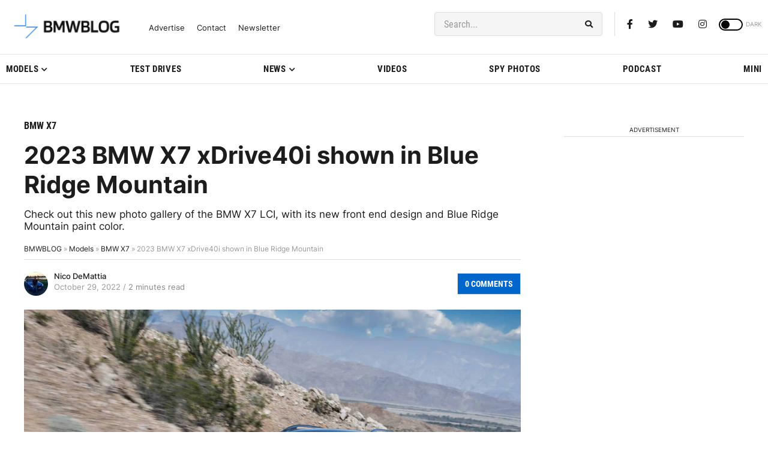

--- FILE ---
content_type: text/html; charset=UTF-8
request_url: https://www.bmwblog.com/2022/10/29/2023-bmw-x7-xdrive40i-shown-in-blue-ridge-mountain/
body_size: 30197
content:
<!doctype html><html lang="en-US"><head><meta charset="UTF-8"><meta name="viewport" content="width=device-width, initial-scale=1"><link rel="profile" href="https://gmpg.org/xfn/11"><link rel="dns-prefetch" href="https://dt.adsafeprotected.com"><link rel="preconnect" href="https://dt.adsafeprotected.com"><link rel="dns-prefetch" href="https://www.google-analytics.com"><link rel="dns-prefetch" href="https://cdn.bmwblog.com"><link rel="preconnect" href="https://cdn.bmwblog.com" crossorigin><link rel="preconnect" href="https://www.google-analytics.com" crossorigin><link rel="preconnect" href="https://delivery.consentmanager.net"><link rel="preconnect" href="https://cdn.consentmanager.net"><link rel="preconnect" href="https://d.delivery.consentmanager.net"><link rel="alternate" type="application/rss+xml" title="BMWBLOG - Latest BMW News" href="https://www.bmwblog.com/feed" /><link rel="alternate" type="application/atom+xml" title="BMWBLOG - Latest BMW News" href="https://www.bmwblog.com/feed/atom" /><link rel="icon" type="image/x-icon" href="https://www.bmwblog.com/favicon.ico"/><link rel="apple-touch-icon" href="/apple-touch-icon.png"/><link rel="apple-touch-icon" sizes="57x57" href="/apple-icon-57x57.png"><link rel="apple-touch-icon" sizes="60x60" href="/apple-icon-60x60.png"><link rel="apple-touch-icon" sizes="72x72" href="/apple-icon-72x72.png"><link rel="apple-touch-icon" sizes="76x76" href="/apple-icon-76x76.png"><link rel="apple-touch-icon" sizes="114x114" href="/apple-icon-114x114.png"><link rel="apple-touch-icon" sizes="120x120" href="/apple-icon-120x120.png"><link rel="apple-touch-icon" sizes="144x144" href="/apple-icon-144x144.png"><link rel="apple-touch-icon" sizes="152x152" href="/apple-icon-152x152.png"><link rel="apple-touch-icon" sizes="180x180" href="/apple-icon-180x180.png"><link rel="icon" type="image/png" sizes="192x192"  href="/android-icon-192x192.png"><link rel="icon" type="image/png" sizes="32x32" href="/favicon-32x32.png"><link rel="icon" type="image/png" sizes="48x48" href="/favicon-48x48.png"><link rel="icon" type="image/png" sizes="96x96" href="/favicon-96x96.png"><link rel="icon" type="image/png" sizes="16x16" href="/favicon-16x16.png"><link rel="mask-icon" href="/safari-pinned-tab.svg" color="#5bbad5"><link rel="manifest" href="/manifest.json"><meta name="msapplication-TileColor" content="#ffffff"><meta name="msapplication-TileImage" content="/ms-icon-144x144.png"><meta name="theme-color" content="#ffffff"> <script type="text/javascript" src="https://cdn.consentmanager.net/delivery/autoblocking/7037eed582932.js" data-cmp-ab="1"
                data-cmp-host="d.delivery.consentmanager.net"
                data-cmp-cdn="cdn.consentmanager.net"
                data-cmp-codesrc="10"></script> <meta name='robots' content='index, follow, max-image-preview:large, max-snippet:-1, max-video-preview:-1' /><link media="all" href="https://cdn.bmwblog.com/wp-content/uploads/cache/autoptimize/css/autoptimize_ca3dd821e70bda71b8fc81af0a94f21d.css" rel="stylesheet"><title>2023 BMW X7 xDrive40i shown in Blue Ridge Mountain</title><meta name="description" content="Check out this new photo gallery of the BMW X7 LCI, with its new front end design and Blue Ridge Mountain paint color." /><link rel="canonical" href="https://www.bmwblog.com/2022/10/29/2023-bmw-x7-xdrive40i-shown-in-blue-ridge-mountain/" /><meta property="og:locale" content="en_US" /><meta property="og:type" content="article" /><meta property="og:title" content="2023 BMW X7 xDrive40i shown in Blue Ridge Mountain" /><meta property="og:description" content="Check out this new photo gallery of the BMW X7 LCI, with its new front end design and Blue Ridge Mountain paint color." /><meta property="og:url" content="https://www.bmwblog.com/2022/10/29/2023-bmw-x7-xdrive40i-shown-in-blue-ridge-mountain/" /><meta property="og:site_name" content="BMW BLOG" /><meta property="article:publisher" content="https://www.facebook.com/bmwblog" /><meta property="article:author" content="https://www.facebook.com/nico.demattia?fref=ts" /><meta property="article:published_time" content="2022-10-29T13:00:32+00:00" /><meta property="og:image" content="https://cdn.bmwblog.com/wp-content/uploads/2022/10/bmw-x7-40i-blue-ridge-mountain-photos-11.jpg" /><meta property="og:image:width" content="1920" /><meta property="og:image:height" content="1280" /><meta property="og:image:type" content="image/jpeg" /><meta name="author" content="Nico DeMattia" /><meta name="twitter:card" content="summary_large_image" /><meta name="twitter:creator" content="@NicoDeMattia" /><meta name="twitter:site" content="@bmwblog" /><meta name="twitter:label1" content="Written by" /><meta name="twitter:data1" content="Nico DeMattia" /><meta name="twitter:label2" content="Est. reading time" /><meta name="twitter:data2" content="2 minutes" /> <script type="application/ld+json" class="yoast-schema-graph">{"@context":"https://schema.org","@graph":[{"@type":"Article","@id":"https://www.bmwblog.com/2022/10/29/2023-bmw-x7-xdrive40i-shown-in-blue-ridge-mountain/#article","isPartOf":{"@id":"https://www.bmwblog.com/2022/10/29/2023-bmw-x7-xdrive40i-shown-in-blue-ridge-mountain/"},"author":{"name":"Nico DeMattia","@id":"https://www.bmwblog.com/#/schema/person/2632a244f698ed7e4f94adeb72d39d3a"},"headline":"2023 BMW X7 xDrive40i shown in Blue Ridge Mountain","datePublished":"2022-10-29T13:00:32+00:00","mainEntityOfPage":{"@id":"https://www.bmwblog.com/2022/10/29/2023-bmw-x7-xdrive40i-shown-in-blue-ridge-mountain/"},"wordCount":498,"commentCount":0,"publisher":{"@id":"https://www.bmwblog.com/#organization"},"image":{"@id":"https://www.bmwblog.com/2022/10/29/2023-bmw-x7-xdrive40i-shown-in-blue-ridge-mountain/#primaryimage"},"thumbnailUrl":"https://cdn.bmwblog.com/wp-content/uploads/2022/10/bmw-x7-40i-blue-ridge-mountain-photos-11.jpg","keywords":["blue ridge mountain","bmw x7 lci","x7 xdrive40i"],"articleSection":["BMW X7"],"inLanguage":"en-US","potentialAction":[{"@type":"CommentAction","name":"Comment","target":["https://www.bmwblog.com/2022/10/29/2023-bmw-x7-xdrive40i-shown-in-blue-ridge-mountain/#respond"]}],"copyrightYear":"2022","copyrightHolder":{"@id":"https://www.bmwblog.com/#organization"}},{"@type":"WebPage","@id":"https://www.bmwblog.com/2022/10/29/2023-bmw-x7-xdrive40i-shown-in-blue-ridge-mountain/","url":"https://www.bmwblog.com/2022/10/29/2023-bmw-x7-xdrive40i-shown-in-blue-ridge-mountain/","name":"2023 BMW X7 xDrive40i shown in Blue Ridge Mountain","isPartOf":{"@id":"https://www.bmwblog.com/#website"},"primaryImageOfPage":{"@id":"https://www.bmwblog.com/2022/10/29/2023-bmw-x7-xdrive40i-shown-in-blue-ridge-mountain/#primaryimage"},"image":{"@id":"https://www.bmwblog.com/2022/10/29/2023-bmw-x7-xdrive40i-shown-in-blue-ridge-mountain/#primaryimage"},"thumbnailUrl":"https://cdn.bmwblog.com/wp-content/uploads/2022/10/bmw-x7-40i-blue-ridge-mountain-photos-11.jpg","datePublished":"2022-10-29T13:00:32+00:00","description":"Check out this new photo gallery of the BMW X7 LCI, with its new front end design and Blue Ridge Mountain paint color.","breadcrumb":{"@id":"https://www.bmwblog.com/2022/10/29/2023-bmw-x7-xdrive40i-shown-in-blue-ridge-mountain/#breadcrumb"},"inLanguage":"en-US","potentialAction":[{"@type":"ReadAction","target":["https://www.bmwblog.com/2022/10/29/2023-bmw-x7-xdrive40i-shown-in-blue-ridge-mountain/"]}]},{"@type":"ImageObject","inLanguage":"en-US","@id":"https://www.bmwblog.com/2022/10/29/2023-bmw-x7-xdrive40i-shown-in-blue-ridge-mountain/#primaryimage","url":"https://cdn.bmwblog.com/wp-content/uploads/2022/10/bmw-x7-40i-blue-ridge-mountain-photos-11.jpg","contentUrl":"https://cdn.bmwblog.com/wp-content/uploads/2022/10/bmw-x7-40i-blue-ridge-mountain-photos-11.jpg","width":1920,"height":1280},{"@type":"BreadcrumbList","@id":"https://www.bmwblog.com/2022/10/29/2023-bmw-x7-xdrive40i-shown-in-blue-ridge-mountain/#breadcrumb","itemListElement":[{"@type":"ListItem","position":1,"name":"BMWBLOG","item":"https://www.bmwblog.com/"},{"@type":"ListItem","position":2,"name":"Models","item":"https://www.bmwblog.com/category/models/"},{"@type":"ListItem","position":3,"name":"BMW X7","item":"https://www.bmwblog.com/category/models/bmw-x7/"},{"@type":"ListItem","position":4,"name":"2023 BMW X7 xDrive40i shown in Blue Ridge Mountain"}]},{"@type":"WebSite","@id":"https://www.bmwblog.com/#website","url":"https://www.bmwblog.com/","name":"BMW BLOG","description":"Latest BMW News, Reviews and New Models","publisher":{"@id":"https://www.bmwblog.com/#organization"},"alternateName":"BMWBLOG","potentialAction":[{"@type":"SearchAction","target":{"@type":"EntryPoint","urlTemplate":"https://www.bmwblog.com/search/{search_term_string}"},"query-input":{"@type":"PropertyValueSpecification","valueRequired":true,"valueName":"search_term_string"}}],"inLanguage":"en-US"},{"@type":"Organization","@id":"https://www.bmwblog.com/#organization","name":"BMW BLOG","alternateName":"BMWBLOG","url":"https://www.bmwblog.com/","logo":{"@type":"ImageObject","inLanguage":"en-US","@id":"https://www.bmwblog.com/#/schema/logo/image/","url":"https://cdn.bmwblog.com/wp-content/uploads/2025/02/bmwblog-logo-112x112-1.jpg","contentUrl":"https://cdn.bmwblog.com/wp-content/uploads/2025/02/bmwblog-logo-112x112-1.jpg","width":224,"height":224,"caption":"BMW BLOG"},"image":{"@id":"https://www.bmwblog.com/#/schema/logo/image/"},"sameAs":["https://www.facebook.com/bmwblog","https://x.com/bmwblog","https://www.instagram.com/bmwblog","https://www.youtube.com/bmwblog","https://www.tiktok.com/@bmwblog.com","https://www.linkedin.com/company/bmwblog/","https://www.threads.net/@bmwblog"],"description":"BMWBLOG is the ultimate BMW news source, delivering exclusive reviews, spy shots, test drives, videos, and buying guides. Stay updated on new models, M cars, electric vehicles, SUVs, used BMWs, recalls, and pricing—your go-to destination for all things BMW.","publishingPrinciples":"https://www.bmwblog.com/about/"},{"@type":"Person","@id":"https://www.bmwblog.com/#/schema/person/2632a244f698ed7e4f94adeb72d39d3a","name":"Nico DeMattia","image":{"@type":"ImageObject","inLanguage":"en-US","@id":"https://www.bmwblog.com/#/schema/person/image/","url":"https://secure.gravatar.com/avatar/52a5f831d47cfafec0609a30f9a5e9a4e14561306f84405691b0838d54623d37?s=96&d=mm&r=g","contentUrl":"https://secure.gravatar.com/avatar/52a5f831d47cfafec0609a30f9a5e9a4e14561306f84405691b0838d54623d37?s=96&d=mm&r=g","caption":"Nico DeMattia"},"description":"Nico DeMattia is a Senior Editor at BMWBLOG. He’s a bigger fan of classic cars than new ones, especially BMWs and the quirkier the better. Cars that are weird, unusual or unwanted, those are the cars Nico likes. He also enjoys covering news from across the auto industry and performing test drives aboard new and old BMW cars. Throughout the years, Nico co-hosted a podcast featuring interviews with industry icons such as designer Chris Bangle. He started writing about cars in 2015 before joining BMWBLOG in 2016. Nico is also a News Editor for The Drive. Fun Facts: Nico is a massive NFL fan and has a love/hate relationship with the New York Giants. He's also a Marvel nerd.","sameAs":["https://www.facebook.com/nico.demattia?fref=ts","https://www.instagram.com/ndemattia/","https://www.linkedin.com/in/nico-demattia-90885540/","https://x.com/NicoDeMattia"],"jobTitle":"Senior Editor","worksFor":"BMWBLOG","url":"https://www.bmwblog.com/author/nico/"}]}</script> <link rel="alternate" title="oEmbed (JSON)" type="application/json+oembed" href="https://www.bmwblog.com/wp-json/oembed/1.0/embed?url=https%3A%2F%2Fwww.bmwblog.com%2F2022%2F10%2F29%2F2023-bmw-x7-xdrive40i-shown-in-blue-ridge-mountain%2F" /><link rel="alternate" title="oEmbed (XML)" type="text/xml+oembed" href="https://www.bmwblog.com/wp-json/oembed/1.0/embed?url=https%3A%2F%2Fwww.bmwblog.com%2F2022%2F10%2F29%2F2023-bmw-x7-xdrive40i-shown-in-blue-ridge-mountain%2F&#038;format=xml" /> <!--noptimize--><script id="bmwbl-ready">
			window.advanced_ads_ready=function(e,a){a=a||"complete";var d=function(e){return"interactive"===a?"loading"!==e:"complete"===e};d(document.readyState)?e():document.addEventListener("readystatechange",(function(a){d(a.target.readyState)&&e()}),{once:"interactive"===a})},window.advanced_ads_ready_queue=window.advanced_ads_ready_queue||[];		</script>
		<!--/noptimize--> <script type="text/javascript" src="https://cdn.bmwblog.com/wp-content/themes/wpdevel_bmwblog_production_v2/assets/js/jquery.js" id="jquery-js"></script> <script type="text/javascript" id="advanced-ads-advanced-js-js-extra">var advads_options = {"blog_id":"1","privacy":{"custom-cookie-name":"","custom-cookie-value":"","consent-method":"iab_tcf_20","enabled":false,"state":"not_needed"}};
//# sourceURL=advanced-ads-advanced-js-js-extra</script> <script type="text/javascript" src="https://cdn.bmwblog.com/wp-content/plugins/advanced-ads/public/assets/js/advanced.min.js" id="advanced-ads-advanced-js-js"></script> <script type="text/javascript" id="advanced_ads_pro/visitor_conditions-js-extra">var advanced_ads_pro_visitor_conditions = {"referrer_cookie_name":"advanced_ads_pro_visitor_referrer","referrer_exdays":"365","page_impr_cookie_name":"advanced_ads_page_impressions","page_impr_exdays":"3650"};
//# sourceURL=advanced_ads_pro%2Fvisitor_conditions-js-extra</script> <script type="text/javascript" src="https://cdn.bmwblog.com/wp-content/plugins/advanced-ads-pro/modules/advanced-visitor-conditions/inc/conditions.min.js" id="advanced_ads_pro/visitor_conditions-js"></script> <link rel='shortlink' href='https://www.bmwblog.com/?p=438452' /> <script type='text/javascript'>window.presslabs = {"home_url":"https:\/\/www.bmwblog.com"}</script><script type='text/javascript'>(function () {
		var pl_beacon = document.createElement('script');
		pl_beacon.type = 'text/javascript';
		pl_beacon.async = true;
		var host = 'https://www.bmwblog.com';
		if ('https:' == document.location.protocol) {
			host = host.replace('http://', 'https://');
		}
		pl_beacon.src = host + '/' + '1MvdRufwopDv' + '.js?ts=' + Math.floor((Math.random() * 100000) + 1);
		var first_script_tag = document.getElementsByTagName('script')[0];
		first_script_tag.parentNode.insertBefore(pl_beacon, first_script_tag);
	})();</script> <script type="text/javascript">var advadsCfpQueue = [];
		var advadsCfpAd = function( adID ){
			if ( 'undefined' == typeof advadsProCfp ) { advadsCfpQueue.push( adID ) } else { advadsProCfp.addElement( adID ) }
		};</script> <script
  async
  src="https://securepubads.g.doubleclick.net/tag/js/gpt.js"
></script> <script>window.googletag = window.googletag || { cmd: [] };
  window.bmwblogAdSlots = window.bmwblogAdSlots || [];
  window.bmwblogAllFetch = window.bmwblogAllFetch || false;
  window.bmwblogAllRender = window.bmwblogAllRender || false;
  window.eventAllFetch = new Event("allFetch");
  window.consentChanged = new Event("consentChanged");
  window.allAdsFetched = false;

  window.isElementInViewport = function (el) {
    if (typeof jQuery === "function" && el instanceof jQuery) {
      el = el[0];
    }

    var rect = el.getBoundingClientRect();
    return (
      rect.top >= 0 &&
      rect.left >= 0 &&
      rect.bottom <=
        (window.innerHeight ||
          document.documentElement.clientHeight) &&
      rect.right <=
        (window.innerWidth ||
          document.documentElement.clientWidth)
    );
  };

  window.bmwblogFetchAllAds = function () {
    if (window.allAdsFetched) {
      return;
    }

    window.allAdsFetched = true;

    googletag.cmd.push(function () {
      var homeLeaderboardMapping = googletag
        .sizeMapping()
        .addSize(
          [992, 0],
          [
            [970, 250],
            [970, 90],
            [728, 90],
            [300, 250],
            [1, 1],
          ]
        )
        .addSize(
          [768, 0],
          [
            [300, 250],
            [728, 90],
            [468, 60],
            [1, 1],
          ]
        )
        .addSize(
          [0, 0],
          [
            [320, 50],
            [320, 100],
            [300, 250],
            [300, 50],
            [1, 1],
          ]
        )
        .build();
      bmwblogAdSlots.push({
        slot: googletag
          .defineSlot(
            "/1022709/728x90TopBanner",
            [
              [970, 250],
              [970, 90],
              [728, 90],
              [468, 60],
              [320, 50],
              [320, 100],
              [300, 250],
              [300, 50],
              [1, 1],
            ],
            "div-gpt-ad-1428786085190-0"
          )
          .defineSizeMapping(homeLeaderboardMapping)
          .addService(googletag.pubads()),
        didFetch: false,
        didRender: false,
        divId: "div-gpt-ad-1428786085190-0",
        adPath: "/1022709/728x90TopBanner",
        sizes: [
          [970, 250],
          [970, 90],
          [728, 90],
          [468, 60],
          [320, 50],
          [320, 100],
          [300, 250],
          [300, 50],
          [1, 1],
        ],
      });

      var homeLatestLeaderboardMapping = googletag
        .sizeMapping()
        .addSize(
          [992, 0],
          [
            [728, 90],
            [468, 60],
            [300, 250],
            [1, 1],
          ]
        )
        .addSize(
          [768, 0],
          [
            [728, 90],
            [468, 60],
            [300, 250],
            [1, 1],
          ]
        )
        .addSize(
          [0, 0],
          [
            [320, 50],
            [320, 100],
            [300, 250],
            [300, 50],
            [1, 1],
          ]
        )
        .build();
      bmwblogAdSlots.push({
        slot: googletag
          .defineSlot(
            "/1022709/homepage_latest_news_728x90_300x250",
            [
              [728, 90],
              [468, 60],
              [320, 50],
              [320, 100],
              [300, 250],
              [300, 50],
              [1, 1],
            ],
            "div-gpt-ad-1766801627619-0"
          )
          .defineSizeMapping(homeLatestLeaderboardMapping)
          .addService(googletag.pubads()),
        didFetch: false,
        didRender: false,
        divId: "div-gpt-ad-1766801627619-0",
        adPath: "/1022709/homepage_latest_news_728x90_300x250",
        sizes: [
          [728, 90],
          [468, 60],
          [320, 50],
          [320, 100],
          [300, 250],
          [300, 50],
          [1, 1],
        ],
      });

      var articleTopMapping = googletag
        .sizeMapping()
        .addSize([992, 0], [[728, 90]])
        .addSize(
          [768, 0],
          [
            [728, 90],
            [468, 60],
            [320, 50],
            [300, 50],
          ]
        )
        .addSize(
          [0, 0],
          [
            [320, 50],
            [300, 50],
          ]
        )
        .build();
      bmwblogAdSlots.push({
        slot: googletag
          .defineSlot(
            "/1022709/300x250_mobile_inside_articles",
            [
              [728, 90],
              [468, 60],
              [320, 50],
              [300, 50],
            ],
            "div-gpt-ad-1459203340049-0"
          )
          .defineSizeMapping(articleTopMapping)
          .addService(googletag.pubads()),
        didFetch: false,
        didRender: false,
        divId: "div-gpt-ad-1459203340049-0",
        adPath: "/1022709/300x250_mobile_inside_articles",
        sizes: [
          [728, 90],
          [468, 60],
          [320, 50],
          [300, 50],
        ],
      });

      bmwblogAdSlots.push({
        slot: googletag
          .defineSlot(
            "/1022709/bmwblog_300x250_desktop_sidebar_pos_3",
            [300, 250],
            "div-gpt-ad-1591509957705-0"
          )
          .addService(googletag.pubads()),
        didFetch: false,
        didRender: false,
        divId: "div-gpt-ad-1591509957705-0",
        adPath: "/1022709/bmwblog_300x250_desktop_sidebar_pos_3",
        sizes: [[300, 250]],
      });
      bmwblogAdSlots.push({
        slot: googletag
          .defineSlot(
            "/1022709/bmwblog_300x250_between_text_pos_3",
            [300, 250],
            "div-gpt-ad-1582961638473-0"
          )
          .addService(googletag.pubads()),
        didFetch: false,
        didRender: false,
        divId: "div-gpt-ad-1582961638473-0",
        adPath: "/1022709/bmwblog_300x250_between_text_pos_3",
        sizes: [[300, 250]],
      });
      bmwblogAdSlots.push({
        slot: googletag
          .defineSlot(
            "/1022709/bmwblog_300x250_between_text_pos4",
            [300, 250],
            "div-gpt-ad-1582962159743-0"
          )
          .addService(googletag.pubads()),
        didFetch: false,
        didRender: false,
        divId: "div-gpt-ad-1582962159743-0",
        adPath: "/1022709/bmwblog_300x250_between_text_pos4",
        sizes: [[300, 250]],
      });
      bmwblogAdSlots.push({
        slot: googletag
          .defineSlot(
            "/1022709/bmwblog_300x250_between_text_pos5",
            [300, 250],
            "div-gpt-ad-1637549905553-0"
          )
          .addService(googletag.pubads()),
        didFetch: false,
        didRender: false,
        divId: "div-gpt-ad-1637549905553-0",
        adPath: "/1022709/bmwblog_300x250_between_text_pos5",
        sizes: [[300, 250]],
      });
      bmwblogAdSlots.push({
        slot: googletag
          .defineSlot(
            "/1022709/bmwblog_300x250_between_text_pos6",
            [300, 250],
            "div-gpt-ad-1637551436293-0"
          )
          .addService(googletag.pubads()),
        didFetch: false,
        didRender: false,
        divId: "div-gpt-ad-1637551436293-0",
        adPath: "/1022709/bmwblog_300x250_between_text_pos6",
        sizes: [[300, 250]],
      });
      var leaderboardAfterPostMapping = googletag
        .sizeMapping()
        .addSize(
          [992, 0],
          [
            [970, 250],
            [970, 90],
            [728, 90],
            [336, 280],
            [300, 250],
            [300, 100],
            [1, 1],
          ]
        )
        .addSize(
          [768, 0],
          [
            [300, 250],
            [728, 90],
            [468, 60],
            [336, 280],
            [1, 1],
          ]
        )
        .addSize(
          [0, 0],
          [
            [320, 50],
            [320, 100],
            [300, 100],
            [300, 250],
            [300, 50],
            [1, 1],
          ]
        )
        .build();
      bmwblogAdSlots.push({
        slot: googletag
          .defineSlot(
            "/1022709/bmwblog_728x90_leaderboard_position_after_post",
            [
              [970, 250],
              [970, 90],
              [728, 90],
              [468, 60],
              [320, 50],
              [320, 100],
              [336, 280],
              [300, 250],
              [300, 50],
              [1, 1],
            ],
            "div-gpt-ad-1591764418708-0"
          )
          .defineSizeMapping(leaderboardAfterPostMapping)
          .addService(googletag.pubads()),
        didFetch: false,
        didRender: false,
        divId: "div-gpt-ad-1591764418708-0",
        adPath: "/1022709/bmwblog_728x90_leaderboard_position_after_post",
        sizes: [
          [970, 250],
          [970, 90],
          [728, 90],
          [468, 60],
          [320, 50],
          [320, 100],
          [336, 280],
          [300, 250],
          [300, 50],
          [1, 1],
        ],
      });
      bmwblogAdSlots.push({
        slot: googletag
          .defineSlot(
            "/1022709/bmwblog_300x250_atf_articles_page",
            [300, 250],
            "div-gpt-ad-1591569712835-0"
          )
          .addService(googletag.pubads()),
        didFetch: false,
        didRender: false,
        divId: "div-gpt-ad-1591569712835-0",
        adPath: "/1022709/bmwblog_300x250_atf_articles_page",
        sizes: [[300, 250]],
      });
      bmwblogAdSlots.push({
        slot: googletag
          .defineSlot(
            "/1022709/300x250_mobile_within_articles",
            [300, 250],
            "div-gpt-ad-1501633740535-0"
          )
          .addService(googletag.pubads()),
        didFetch: false,
        didRender: false,
        divId: "div-gpt-ad-1501633740535-0",
        adPath: "/1022709/300x250_mobile_within_articles",
        sizes: [[300, 250]],
      });
      bmwblogAdSlots.push({
        slot: googletag
          .defineSlot(
            "/1022709/bmwblog_mobile_300x250_between_text",
            [300, 250],
            "div-gpt-ad-1582935103230-0"
          )
          .addService(googletag.pubads()),
        didFetch: false,
        didRender: false,
        divId: "div-gpt-ad-1582935103230-0",
        adPath: "/1022709/bmwblog_mobile_300x250_between_text",
        sizes: [[300, 250]],
      });
      bmwblogAdSlots.push({
        slot: googletag
          .defineSlot(
            "/1022709/300x600_in_content",
            [
              [300, 600],
              [120, 240],
              [120, 600],
              [160, 600],
              [240, 400],
              [300, 50],
              [300, 100],
              [300, 250],
            ],
            "div-gpt-ad-1573257365268-0"
          )
          .addService(googletag.pubads()),
        didFetch: false,
        didRender: false,
        divId: "div-gpt-ad-1573257365268-0",
        adPath: "/1022709/300x600_in_content",
        sizes: [
          [300, 600],
          [120, 240],
          [120, 600],
          [160, 600],
          [240, 400],
          [300, 50],
          [300, 100],
          [300, 250],
        ],
      });
      bmwblogAdSlots.push({
        slot: googletag
          .defineSlot(
            "/1022709/bmwblog_300x250_between_text_pos_1",
            [300, 250],
            "div-gpt-ad-1582961119773-0"
          )
          .addService(googletag.pubads()),
        didFetch: false,
        didRender: false,
        divId: "div-gpt-ad-1582961119773-0",
        adPath: "/1022709/bmwblog_300x250_between_text_pos_1",
        sizes: [[300, 250]],
      });

      var leaderboardMobileAtf = googletag
        .sizeMapping()
        .addSize(
          [992, 0],
          [
            [728, 90],
            [468, 60],
            [1, 1],
          ]
        )
        .addSize(
          [768, 0],
          [
            [468, 60],
            [320, 50],
            [300, 50],
            [1, 1],
          ]
        )
        .addSize(
          [0, 0],
          [
            [300, 50],
            [320, 50],
            [1, 1],
          ]
        )
        .build();

      bmwblogAdSlots.push({
        slot: googletag
          .defineSlot(
            "/1022709/bmwblog_leaderboard_mobile_atf",
            [
              [728, 90],
              [468, 60],
              [320, 50],
              [300, 50],
              [1, 1],
            ],
            "div-gpt-ad-1592373497784-0"
          )
          .defineSizeMapping(leaderboardMobileAtf)
          .addService(googletag.pubads()),
        didFetch: false,
        didRender: false,
        divId: "div-gpt-ad-1592373497784-0",
        adPath: "/1022709/bmwblog_leaderboard_mobile_atf",
        sizes: [
          [728, 90],
          [468, 60],
          [320, 50],
          [300, 50],
          [1, 1],
        ],
      });

      bmwblogAdSlots.push({
        slot: googletag
          .defineSlot(
            "/1022709/Leaderboard_mobile_inside_article",
            [
              [320, 50],
              [300, 100],
              [320, 100],
              [300, 50],
            ],
            "div-gpt-ad-1459201827020-0"
          )
          .addService(googletag.pubads()),
        didFetch: false,
        didRender: false,
        divId: "div-gpt-ad-1459201827020-0",
        adPath: "/1022709/Leaderboard_mobile_inside_article",
        sizes: [
          [320, 50],
          [300, 100],
          [320, 100],
          [300, 50],
        ],
      });
      bmwblogAdSlots.push({
        slot: googletag
          .defineSlot(
            "/1022709/bmwblog_desktop_300x600_sidebar_homepage_bottom",
            [
              [300, 600],
              [160, 600],
            ],
            "div-gpt-ad-1592406504661-0"
          )
          .addService(googletag.pubads()),
        didFetch: false,
        didRender: false,
        divId: "div-gpt-ad-1592406504661-0",
        adPath: "/1022709/bmwblog_desktop_300x600_sidebar_homepage_bottom",
        sizes: [
          [300, 600],
          [160, 600],
        ],
      });
      bmwblogAdSlots.push({
        slot: googletag
          .defineSlot(
            "/1022709/300x600_bmwblog_desktop_top_second_position",
            [
              [300, 600],
              [160, 600],
            ],
            "div-gpt-ad-1600909270284-0"
          )
          .addService(googletag.pubads()),
        didFetch: false,
        didRender: false,
        divId: "div-gpt-ad-1600909270284-0",
        adPath: "/1022709/300x600_bmwblog_desktop_top_second_position",
        sizes: [
          [300, 600],
          [160, 600],
        ],
      });
      bmwblogAdSlots.push({
        slot: googletag
          .defineSlot(
            "/1022709/bmwblog_desktop_300x250_sidebar_homepage_bottom",
            [300, 250],
            "div-gpt-ad-1592407240563-0"
          )
          .addService(googletag.pubads()),
        didFetch: false,
        didRender: false,
        divId: "div-gpt-ad-1592407240563-0",
        adPath: "/1022709/bmwblog_desktop_300x250_sidebar_homepage_bottom",
        sizes: [[300, 250]],
      });
      bmwblogAdSlots.push({
        slot: googletag
          .defineSlot(
            "/1022709/bmwblog_photo_gallery_300x250",
            [
              [300, 250],
              [336, 280],
            ],
            "div-gpt-ad-1592419226573-0"
          )
          .addService(googletag.pubads()),
        didFetch: false,
        didRender: false,
        divId: "div-gpt-ad-1592419226573-0",
        adPath: "/1022709/bmwblog_photo_gallery_300x250",
        sizes: [
          [300, 250],
          [336, 280],
        ],
      });
      bmwblogAdSlots.push({
        slot: googletag
          .defineSlot(
            "/1022709/bmwblog_300x250_between_text_pos_2",
            [300, 250],
            "div-gpt-ad-1582961334172-0"
          )
          .addService(googletag.pubads()),
        didFetch: false,
        didRender: false,
        divId: "div-gpt-ad-1582961334172-0",
        adPath: "/1022709/bmwblog_300x250_between_text_pos_2",
        sizes: [[300, 250]],
      });
      bmwblogAdSlots.push({
        slot: googletag
          .defineSlot(
            "/1022709/300x250_homepage_bottom",
            [300, 250],
            "div-gpt-ad-1573620147785-0"
          )
          .addService(googletag.pubads()),
        didFetch: false,
        didRender: false,
        divId: "div-gpt-ad-1573620147785-0",
        adPath: "/1022709/300x250_homepage_bottom",
        sizes: [[300, 250]],
      });
      bmwblogAdSlots.push({
        slot: googletag
          .defineSlot(
            "/1022709/300x250_sidebar_first_position",
            [300, 250],
            "div-gpt-ad-1574827046947-0"
          )
          .addService(googletag.pubads()),
        didFetch: false,
        didRender: false,
        divId: "div-gpt-ad-1574827046947-0",
        adPath: "/1022709/300x250_sidebar_first_position",
        sizes: [[300, 250]],
      });

      var highSideboardMapping = googletag
        .sizeMapping()
        .addSize(
          [992, 0],
          [
            [160, 600],
            [300, 600],
            [300, 250],
            [300, 50],
            [300, 100],
            [120, 600],
            [120, 240],
            [250, 360],
            [1, 1],
          ]
        )
        .addSize(
          [768, 0],
          [
            [160, 600],
            [300, 600],
            [300, 250],
            [300, 50],
            [300, 100],
            [120, 600],
            [120, 240],
            [250, 360],
            [1, 1],
          ]
        )
        .addSize(
          [0, 0],
          [
            [160, 600],
            [300, 600],
            [300, 250],
            [300, 50],
            [300, 100],
            [120, 600],
            [120, 240],
            [250, 360],
            [1, 1],
          ]
        )
        .build();
      bmwblogAdSlots.push({
        slot: googletag
          .defineSlot(
            "/1022709/300x600_sidebar_desktop",
            [
              [160, 600],
              [300, 600],
              [300, 250],
              [300, 50],
              [300, 100],
              [120, 600],
              [120, 240],
              [250, 360],
              [1, 1],
            ],
            "div-gpt-ad-1459295619523-0"
          )
          .defineSizeMapping(highSideboardMapping)
          .addService(googletag.pubads()),
        didFetch: false,
        didRender: false,
        divId: "div-gpt-ad-1459295619523-0",
        adPath: "/1022709/300x600_sidebar_desktop",
        sizes: [
          [160, 600],
          [300, 600],
          [300, 250],
          [300, 50],
          [300, 100],
          [120, 600],
          [120, 240],
          [250, 360],
          [1, 1],
        ],
      });

      var mayAlsoSideboardmapping = googletag
        .sizeMapping()
        .addSize(
          [992, 0],
          [
            [300, 250],
            [300, 50],
            [300, 100],
            [120, 240],
            [1, 1],
          ]
        )
        .addSize(
          [768, 0],
          [
            [300, 250],
            [300, 50],
            [300, 100],
            [120, 240],
            [1, 1],
          ]
        )
        .addSize(
          [0, 0],
          [
            [300, 250],
            [300, 50],
            [300, 100],
            [120, 240],
            [1, 1],
          ]
        )
        .build();
      bmwblogAdSlots.push({
        slot: googletag
          .defineSlot(
            "/1022709/bmwblog_mobile_300x250_position_article_may_also",
            [
              [300, 250],
              [300, 50],
              [300, 100],
              [120, 240],
              [1, 1],
            ],
            "div-gpt-ad-1591711850610-0"
          )
          .defineSizeMapping(mayAlsoSideboardmapping)
          .addService(googletag.pubads()),
        didFetch: false,
        didRender: false,
        divId: "div-gpt-ad-1591711850610-0",
        adPath: "/1022709/bmwblog_mobile_300x250_position_article_may_also",
        sizes: [
          [300, 250],
          [300, 50],
          [300, 100],
          [120, 240],
          [1, 1],
        ],
      });
      bmwblogAdSlots.push({
        slot: googletag
          .defineSlot(
            "/1022709/bmwblog_300x250_mobile_homepage",
            [300, 250],
            "div-gpt-ad-1591708106774-0"
          )
          .addService(googletag.pubads()),
        didFetch: false,
        didRender: false,
        divId: "div-gpt-ad-1591708106774-0",
        adPath: "/1022709/bmwblog_300x250_mobile_homepage",
        sizes: [[300, 250]],
      });
      bmwblogAdSlots.push({
        slot: googletag
          .defineSlot(
            "/1022709/mobile_category_300x250_position_between_posts",
            [300, 250],
            "div-gpt-ad-1591712364773-0"
          )
          .addService(googletag.pubads()),
        didFetch: false,
        didRender: false,
        divId: "div-gpt-ad-1591712364773-0",
        adPath: "/1022709/mobile_category_300x250_position_between_posts",
        sizes: [[300, 250]],
      });
      bmwblogAdSlots.push({
        slot: googletag
          .defineSlot(
            "/1022709/bmwblog_mobile_300x250_position_homepage_4",
            [300, 250],
            "div-gpt-ad-1591708555913-0"
          )
          .addService(googletag.pubads()),
        didFetch: false,
        didRender: false,
        divId: "div-gpt-ad-1591708555913-0",
        adPath: "/1022709/bmwblog_mobile_300x250_position_homepage_4",
        sizes: [[300, 250]],
      });
      bmwblogAdSlots.push({
        slot: googletag
          .defineSlot(
            "/1022709/bmwblog_mobile_300x250_position_homepage_5",
            [300, 250],
            "div-gpt-ad-1591709070742-0"
          )
          .addService(googletag.pubads()),
        didFetch: false,
        didRender: false,
        divId: "div-gpt-ad-1591709070742-0",
        adPath: "/1022709/bmwblog_mobile_300x250_position_homepage_5",
        sizes: [[300, 250]],
      });
      bmwblogAdSlots.push({
        slot: googletag
          .defineSlot(
            "/1022709/bmwblog_mobile_300x250_position_homepage_6",
            [300, 250],
            "div-gpt-ad-1597100116998-0"
          )
          .addService(googletag.pubads()),
        didFetch: false,
        didRender: false,
        divId: "div-gpt-ad-1597100116998-0",
        adPath: "/1022709/bmwblog_mobile_300x250_position_homepage_6",
        sizes: [[300, 250]],
      });
      bmwblogAdSlots.push({
        slot: googletag
          .defineSlot(
            "/1022709/bmwblog_300x250_desktop_sidebar_position_2",
            [300, 250],
            "div-gpt-ad-1591506562447-0"
          )
          .addService(googletag.pubads()),
        didFetch: false,
        didRender: false,
        divId: "div-gpt-ad-1591506562447-0",
        adPath: "/1022709/bmwblog_300x250_desktop_sidebar_position_2",
        sizes: [[300, 250]],
      });
      bmwblogAdSlots.push({
        slot: googletag
          .defineSlot(
            "/1022709/bmwblog_300x250_desktop_sidebar_position_below_podcast",
            [300, 250],
            "div-gpt-ad-1597727436404-0"
          )
          .addService(googletag.pubads()),
        didFetch: false,
        didRender: false,
        divId: "div-gpt-ad-1597727436404-0",
        adPath:
          "/1022709/bmwblog_300x250_desktop_sidebar_position_below_podcast",
        sizes: [[300, 250]],
      });

      var stickyAdMapping = googletag
        .sizeMapping()
        .addSize(
          [1079, 0],
          [
            [728, 90],
            [468, 60],
            [300, 50],
            [320, 50],
            [1, 1],
          ]
        )
        .addSize(
          [988, 0],
          [
            [468, 60],
            [300, 50],
            [320, 50],
            [1, 1],
          ]
        )
        .addSize(
          [768, 0],
          [
            [468, 60],
            [300, 50],
            [320, 50],
            [1, 1],
          ]
        )
        .addSize(
          [0, 0],
          [
            [300, 50],
            [320, 50],
            [1, 1],
          ]
        )
        .build();
      bmwblogAdSlots.push({
        slot: googletag
          .defineSlot(
            "/1022709/320x50_sticky",
            [
              [728, 90],
              [468, 60],
              [300, 50],
              [320, 50],
              [1, 1],
            ],
            "div-gpt-ad-1592927598994-0"
          )
          .defineSizeMapping(stickyAdMapping)
          .addService(googletag.pubads()),
        didFetch: false,
        didRender: false,
        divId: "div-gpt-ad-1592927598994-0",
        adPath: "/1022709/320x50_sticky",
        sizes: [
          [728, 90],
          [468, 60],
          [300, 50],
          [320, 50],
          [1, 1],
        ],
      });

      var afterPostMapping = googletag
        .sizeMapping()
        .addSize(
          [1368, 0],
          [
            [728, 90],
            [468, 60],
            [300, 250],
            [1, 1],
          ]
        )
        .addSize(
          [992, 0],
          [
            [728, 90],
            [468, 60],
            [300, 250],
            [1, 1],
          ]
        )
        .addSize(
          [768, 0],
          [
            [300, 250],
            [728, 90],
            [468, 60],
            [1, 1],
          ]
        )
        .addSize(
          [0, 0],
          [
            [320, 50],
            [320, 100],
            [300, 100],
            [300, 250],
            [300, 50],
            [1, 1],
          ]
        )
        .build();
      bmwblogAdSlots.push({
        slot: googletag
          .defineSlot(
            "/1022709/bmwblog_300x250_end_article",
            [
              [728, 90],
              [468, 60],
              [320, 50],
              [320, 100],
              [300, 250],
              [300, 100],
              [300, 50],
              [1, 1],
            ],
            "div-gpt-ad-1594266768925-0"
          )
          .defineSizeMapping(afterPostMapping)
          .addService(googletag.pubads()),
        didFetch: false,
        didRender: false,
        divId: "div-gpt-ad-1594266768925-0",
        adPath: "/1022709/bmwblog_300x250_end_article",
        sizes: [
          [728, 90],
          [468, 60],
          [320, 50],
          [320, 100],
          [300, 250],
          [300, 100],
          [300, 50],
          [1, 1],
        ],
      });
      bmwblogAdSlots.push({
        slot: googletag
          .defineSlot(
            "/1022709/300x600_sidebar_single",
            [
              [300, 600],
              [160, 600],
            ],
            "div-gpt-ad-1501791378252-0"
          )
          .addService(googletag.pubads()),
        didFetch: false,
        didRender: false,
        divId: "div-gpt-ad-1501791378252-0",
        adPath: "/1022709/300x600_sidebar_single",
        sizes: [
          [300, 600],
          [160, 600],
        ],
      });
      bmwblogAdSlots.push({
        slot: googletag
          .defineSlot(
            "/1022709/bmwblog_photo_gallery_right_desktop",
            [
              [300, 600],
              [160, 600],
              [300, 250],
            ],
            "div-gpt-ad-1617837670757-0"
          )
          .addService(googletag.pubads()),
        didFetch: false,
        didRender: false,
        divId: "div-gpt-ad-1617837670757-0",
        adPath: "/1022709/bmwblog_photo_gallery_right_desktop",
        sizes: [
          [300, 600],
          [160, 600],
          [300, 250],
        ],
      });
      bmwblogAdSlots.push({
        slot: googletag
          .defineSlot(
            "/1022709/bmwblog_photo_gallery_300x250",
            [
              [300, 250],
              [336, 280],
            ],
            "div-gpt-ad-1618158704881-0"
          )
          .addService(googletag.pubads()),
        didFetch: false,
        didRender: false,
        divId: "div-gpt-ad-1618158704881-0",
        adPath: "/1022709/bmwblog_photo_gallery_inside_article_300x250",
        sizes: [
          [300, 250],
          [336, 280],
        ],
      });
      bmwblogAdSlots.push({
        slot: googletag
          .defineSlot(
            "/1022709/bmwblog_300x250_after_related_posts",
            [300, 250],
            "div-gpt-ad-1619246306292-0"
          )
          .addService(googletag.pubads()),
        didFetch: false,
        didRender: false,
        divId: "div-gpt-ad-1619246306292-0",
        adPath: "/1022709/bmwblog_300x250_after_related_posts",
        sizes: [[300, 250]],
      });

      googletag.pubads().collapseEmptyDivs(false);
      googletag.pubads().disableInitialLoad();
      googletag.enableServices();

      // Mark all slots as fetched and trigger rendering
      for (var i = 0; i < bmwblogAdSlots.length; ++i) {
        bmwblogAdSlots[i].didFetch = true;
      }

      window.bmwblogAllFetch = true;
      window.dispatchEvent(window.eventAllFetch);
    });
  };

  window.bmwblogRenderThisAdSlot = function (thisAd) {
    if (!thisAd || thisAd.didRender) {
      return;
    }
    if (document.getElementById(thisAd.divId).style.display == "none") {
      document.getElementById(thisAd.divId).style.display = "block";
    }
    googletag.cmd.push(function () {
      googletag.display(thisAd.divId);
      googletag.pubads().refresh([thisAd.slot]);
      thisAd.didRender = true;

      for (var i = 0; i < bmwblogAdSlots.length; ++i) {
        if (bmwblogAdSlots[i].divId == thisAd.divId) {
          bmwblogAdSlots[i].didRender = true;
          return;
        }
      }
    });
  };

  window.searchAdFromScriptId = function (scriptId) {
    var thisAdSlot = null;
    var thisDivChild = document.getElementById(scriptId);
    if (!thisDivChild) {
      return;
    }
    var thisDiv = thisDivChild.parentNode;
    var thisDivId = thisDiv.id;
    for (var n = 0; n < bmwblogAdSlots.length; ++n) {
      if (bmwblogAdSlots[n].divId == thisDivId) {
        thisAdSlot = bmwblogAdSlots[n];
        return thisAdSlot;
      }
    }

    return null;
  };</script> <meta property="fb:pages" content="118626337453" /><meta name="apple-itunes-app" content="app-id=400647891" /> <script>if (window.matchMedia("(prefers-color-scheme: dark)").matches) {
            if ((localStorage.getItem('theme') === 'dark') || (localStorage.getItem('theme') === null)) {
                document.documentElement.setAttribute('data-theme', 'dark');
                localStorage.setItem('theme', 'dark');
            } else {
                document.documentElement.setAttribute('data-theme', 'light');
            }
        } else if (localStorage.getItem('theme') === 'dark') {
            document.documentElement.setAttribute('data-theme', 'dark');
        }</script>  <script async src="https://www.googletagmanager.com/gtag/js?id=G-L1R80505X5"></script> <script>window.dataLayer = window.dataLayer || [];
  function gtag(){dataLayer.push(arguments);}
  gtag('js', new Date());

  gtag('config', 'G-L1R80505X5');</script> </head><body class="wp-singular post-template-default single single-post postid-438452 single-format-standard wp-theme-wpdevel_bmwblog_production_v2 light aa-prefix-bmwbl-"><div id="page" class="site"><header class="site-header"><div class="container"><div class="top-header"></div><div class="middle-header"><div class="site-branding"><div class="site-title-container"><h4 class="site-title"> <a title="BMW BLOG" href="https://www.bmwblog.com"> <span class="stitle">BMW BLOG - Latest BMW News, Reviews and New Models</span> <img class="logo-image logo-light" src="https://cdn.bmwblog.com/wp-content/themes/wpdevel_bmwblog_production_v2/assets/images/logo_light.png" alt="BMW BLOG" /> <img class="logo-image logo-dark" src="https://cdn.bmwblog.com/wp-content/themes/wpdevel_bmwblog_production_v2/assets/images/logo_dark.png" alt="BMW BLOG" /> </a></h4></div><div class="top-menu"><div class="menu-top-menu-container"><ul id="menu-top-menu" class="menu"><li id="menu-item-375137" class="menu-item menu-item-type-post_type menu-item-object-page menu-item-375137"><a href="https://www.bmwblog.com/advertising/">Advertise</a></li><li id="menu-item-375138" class="menu-item menu-item-type-post_type menu-item-object-page menu-item-375138"><a href="https://www.bmwblog.com/contact-us/">Contact</a></li><li id="menu-item-471903" class="menu-item menu-item-type-post_type menu-item-object-page menu-item-471903"><a href="https://www.bmwblog.com/sign-up-newsletter/">Newsletter</a></li></ul></div></div></div><div class="right-middle-header"><div class="search-header"><form class="elastic-search" method="get" action="https://www.bmwblog.com/" role="search"> <input class="ep-autosuggest" type="search" placeholder="Search..." name="s"/> <button type="submit"><i class="fas fa-search"></i></button></form></div><div class="social"> <a class="facebook" target="_blank" title="Facebook" href="https://www.facebook.com/bmwblog"><i
 class="fab fa-facebook-f"></i></a> <a class="twitter" target="_blank" title="Twitter" href="https://www.x.com/bmwblog"><i
 class="fab fa-twitter"></i></a> <a class="youtube" target="_blank" title="Youtube" href="https://www.youtube.com/c/bmwblog"><i
 class="fab fa-youtube"></i></a> <a class="instagram" target="_blank" title="Instagram" href="https://www.instagram.com/bmwblog"><i
 class="fab fa-instagram"></i></a></div><div class="theme-switch-wrapper"> <label title="Light/Dark" class="theme-switch" for="checkbox"> <input type="checkbox" id="checkbox"/><div class="slider round"></div> </label></div></div><div class="mobiledisplay"> <a class="searchpop"><i class="fas fa-search"></i></a> <a class="sidebar-open">MENU <svg viewBox="0 0 100 80" width="20" height="10"> <rect rx="1" height="15" width="140" y="10"></rect> <rect rx="1" height="15" width="140" y="60"></rect> </svg></a></div><div class="searchtop"><form method="get" action="https://www.bmwblog.com/" role="search"> <button id="search-bar-chevron-left" class="searchpopback" ><i class="fas fa-chevron-left"></i></button> <input class="search-field" id="search-bar-search-field" type="search" placeholder="Search..." name="s" id="s"/> <button type="submit"><i class="fas fa-search"></i></button></form></div></div></div><nav class="main-navigation"><div class="container"><div class="menu-header-menu-container"><ul id="menu-header-menu" class="menu"><li id="menu-item-375150" class="stucknav menu-item menu-item-type-custom menu-item-object-custom menu-item-375150"><a href="https://bmwblog.com"><i class="fas fa-home"></i></a></li><li id="menu-item-375149" class="mm-active menu-item menu-item-type-custom menu-item-object-custom menu-item-has-children menu-item-375149"><a href="#">Models</a><ul class="sub-menu"><li id="menu-item-375152" class="menu-item menu-item-type-custom menu-item-object-custom menu-item-has-children menu-item-375152"><a href="#">1-8 ></a><ul class="sub-menu"><li id="menu-item-375156" class="menu-item menu-item-type-taxonomy menu-item-object-category menu-item-375156"><a href="https://www.bmwblog.com/category/models/bmw-1-series/">1 Series<img src="https://cdn.bmwblog.com/wp-content/uploads/2025/02/bmw-1-series-thumb.jpg" alt="1 Series"></a></li><li id="menu-item-375157" class="menu-item menu-item-type-taxonomy menu-item-object-category menu-item-375157"><a href="https://www.bmwblog.com/category/models/2-series/">2 Series<img src="https://cdn.bmwblog.com/wp-content/uploads/2025/02/bmw-2-series-gran-coupe-thumb.jpg" alt="2 Series"></a></li><li id="menu-item-375158" class="menu-item menu-item-type-taxonomy menu-item-object-category menu-item-375158"><a href="https://www.bmwblog.com/category/models/bmw-3-series/">3 Series<img src="https://cdn.bmwblog.com/wp-content/uploads/2020/06/3-series-thumb.jpg" alt="3 Series"></a></li><li id="menu-item-375159" class="menu-item menu-item-type-taxonomy menu-item-object-category menu-item-375159"><a href="https://www.bmwblog.com/category/models/bmw-4-series/">4 Series<img src="https://cdn.bmwblog.com/wp-content/uploads/2025/02/bmw-4-series.jpg" alt="4 Series"></a></li><li id="menu-item-375160" class="menu-item menu-item-type-taxonomy menu-item-object-category menu-item-375160"><a href="https://www.bmwblog.com/category/models/bmw-5-series/">5 Series<img src="https://cdn.bmwblog.com/wp-content/uploads/2025/02/bmw-5-series-i5-thumb.jpg" alt="5 Series"></a></li><li id="menu-item-375161" class="menu-item menu-item-type-taxonomy menu-item-object-category menu-item-375161"><a href="https://www.bmwblog.com/category/models/bmw-6-series/">6 Series<img src="https://cdn.bmwblog.com/wp-content/uploads/2020/06/6-series-thumb.jpg" alt="6 Series"></a></li><li id="menu-item-375162" class="menu-item menu-item-type-taxonomy menu-item-object-category menu-item-375162"><a href="https://www.bmwblog.com/category/models/7-series/">7 Series<img src="https://cdn.bmwblog.com/wp-content/uploads/2022/11/7-series-thumb.jpg" alt="7 Series"></a></li><li id="menu-item-375163" class="menu-item menu-item-type-taxonomy menu-item-object-category menu-item-375163"><a href="https://www.bmwblog.com/category/models/8-series/">8 Series<img src="https://cdn.bmwblog.com/wp-content/uploads/2025/02/bmw-8-series-thumb.jpg" alt="8 Series"></a></li></ul></li><li id="menu-item-375153" class="menu-item menu-item-type-custom menu-item-object-custom menu-item-has-children menu-item-375153"><a href="#">M ></a><ul class="sub-menu"><li id="menu-item-375228" class="menu-item menu-item-type-taxonomy menu-item-object-category menu-item-375228"><a href="https://www.bmwblog.com/category/models/bmw-m/1m/">1M<img src="https://cdn.bmwblog.com/wp-content/uploads/2020/06/1m-thumb.jpg" alt="1M"></a></li><li id="menu-item-375201" class="menu-item menu-item-type-taxonomy menu-item-object-category menu-item-375201"><a href="https://www.bmwblog.com/category/models/bmw-m1-bmw-m/">M1<img src="https://cdn.bmwblog.com/wp-content/uploads/2020/06/m1-thumb.jpg" alt="M1"></a></li><li id="menu-item-375202" class="menu-item menu-item-type-taxonomy menu-item-object-category menu-item-375202"><a href="https://www.bmwblog.com/category/models/bmw-m2/">M2<img src="https://cdn.bmwblog.com/wp-content/uploads/2025/02/bmw-m2-thumb.jpg" alt="M2"></a></li><li id="menu-item-375203" class="menu-item menu-item-type-taxonomy menu-item-object-category menu-item-375203"><a href="https://www.bmwblog.com/category/models/bmw-m3/">M3<img src="https://cdn.bmwblog.com/wp-content/uploads/2025/02/bmw-m3-thumb.jpg" alt="M3"></a></li><li id="menu-item-375204" class="menu-item menu-item-type-taxonomy menu-item-object-category menu-item-375204"><a href="https://www.bmwblog.com/category/models/bmw-m4/">M4<img src="https://cdn.bmwblog.com/wp-content/uploads/2025/02/bmw-m4-thumb.jpg" alt="M4"></a></li><li id="menu-item-375205" class="menu-item menu-item-type-taxonomy menu-item-object-category menu-item-375205"><a href="https://www.bmwblog.com/category/models/bmw-m5/">M5<img src="https://cdn.bmwblog.com/wp-content/uploads/2025/02/bmw-m5-thumb.jpg" alt="M5"></a></li><li id="menu-item-375206" class="menu-item menu-item-type-taxonomy menu-item-object-category menu-item-375206"><a href="https://www.bmwblog.com/category/models/bmw-m6/">M6<img src="https://cdn.bmwblog.com/wp-content/uploads/2020/06/m6-conv-thumb.jpg" alt="M6"></a></li><li id="menu-item-375207" class="menu-item menu-item-type-taxonomy menu-item-object-category menu-item-375207"><a href="https://www.bmwblog.com/category/models/bmw-m8/">M8<img src="https://cdn.bmwblog.com/wp-content/uploads/2020/06/m8-thumb.jpg" alt="M8"></a></li></ul></li><li id="menu-item-380590" class="menu-item menu-item-type-custom menu-item-object-custom menu-item-has-children menu-item-380590"><a href="#">i ></a><ul class="sub-menu"><li id="menu-item-378091" class="menu-item menu-item-type-taxonomy menu-item-object-category menu-item-378091"><a href="https://www.bmwblog.com/category/models/bmw-i/i3/">i3<img src="https://cdn.bmwblog.com/wp-content/uploads/2020/06/bmw-i3-thumb.jpg" alt="i3"></a></li><li id="menu-item-386792" class="menu-item menu-item-type-taxonomy menu-item-object-category menu-item-386792"><a href="https://www.bmwblog.com/category/models/bmw-i/i4/">i4<img src="https://cdn.bmwblog.com/wp-content/uploads/2025/02/bmw-i4-thumb.jpg" alt="i4"></a></li><li id="menu-item-459540" class="menu-item menu-item-type-taxonomy menu-item-object-category menu-item-459540"><a href="https://www.bmwblog.com/category/models/bmw-i/bmw-i5/">i5<img src="https://cdn.bmwblog.com/wp-content/uploads/2023/09/bmw-i5-category.jpg" alt="i5"></a></li><li id="menu-item-377660" class="menu-item menu-item-type-taxonomy menu-item-object-category menu-item-377660"><a href="https://www.bmwblog.com/category/models/bmw-i/i8/">i8<img src="https://cdn.bmwblog.com/wp-content/uploads/2020/06/bmw-i8-thumb.jpg" alt="i8"></a></li><li id="menu-item-386794" class="menu-item menu-item-type-taxonomy menu-item-object-category menu-item-386794"><a href="https://www.bmwblog.com/category/models/bmw-i/bmw-ix3/">iX3<img src="https://cdn.bmwblog.com/wp-content/uploads/2020/10/2020-BMW-iX3-electric-SUV-thumb.jpg" alt="iX3"></a></li><li id="menu-item-386793" class="menu-item menu-item-type-taxonomy menu-item-object-category menu-item-386793"><a href="https://www.bmwblog.com/category/models/bmw-i/ix/">iX<img src="https://cdn.bmwblog.com/wp-content/uploads/2025/02/bmw-ix-thumb.jpg" alt="iX"></a></li><li id="menu-item-379274" class="menu-item menu-item-type-taxonomy menu-item-object-category menu-item-379274"><a href="https://www.bmwblog.com/category/models/bmw-i/">All BMW i<img src="https://cdn.bmwblog.com/wp-content/uploads/2020/07/bmw-i-thumb.jpg" alt="All BMW i"></a></li></ul></li><li id="menu-item-375154" class="menu-item menu-item-type-custom menu-item-object-custom menu-item-has-children menu-item-375154"><a href="#">X ></a><ul class="sub-menu"><li id="menu-item-375297" class="menu-item menu-item-type-taxonomy menu-item-object-category menu-item-375297"><a href="https://www.bmwblog.com/category/models/bmw-x1/">X1<img src="https://cdn.bmwblog.com/wp-content/uploads/2025/02/bmw-x1-thumb.jpg" alt="X1"></a></li><li id="menu-item-375298" class="menu-item menu-item-type-taxonomy menu-item-object-category menu-item-375298"><a href="https://www.bmwblog.com/category/models/bmw-x2/">X2<img src="https://cdn.bmwblog.com/wp-content/uploads/2025/02/bmw-x2-thumb.jpg" alt="X2"></a></li><li id="menu-item-375299" class="menu-item menu-item-type-taxonomy menu-item-object-category menu-item-375299"><a href="https://www.bmwblog.com/category/models/bmw-x3/">X3<img src="https://cdn.bmwblog.com/wp-content/uploads/2025/02/bmw-x3-thumb.jpg" alt="X3"></a></li><li id="menu-item-375188" class="menu-item menu-item-type-taxonomy menu-item-object-category menu-item-375188"><a href="https://www.bmwblog.com/category/models/bmw-x4-bmw-x/">X4<img src="https://cdn.bmwblog.com/wp-content/uploads/2025/02/bmw-x4-thumb.jpg" alt="X4"></a></li><li id="menu-item-377661" class="menu-item menu-item-type-taxonomy menu-item-object-category menu-item-377661"><a href="https://www.bmwblog.com/category/models/bmw-x5/">X5<img src="https://cdn.bmwblog.com/wp-content/uploads/2025/02/bmw-x5-thumb.jpg" alt="X5"></a></li><li id="menu-item-377663" class="menu-item menu-item-type-taxonomy menu-item-object-category menu-item-377663"><a href="https://www.bmwblog.com/category/models/bmw-x6/">X6<img src="https://cdn.bmwblog.com/wp-content/uploads/2025/02/bmw-x6-thumb.jpg" alt="X6"></a></li><li id="menu-item-377665" class="menu-item menu-item-type-taxonomy menu-item-object-category current-post-ancestor current-menu-parent current-post-parent menu-item-377665"><a href="https://www.bmwblog.com/category/models/bmw-x7/">X7<img src="https://cdn.bmwblog.com/wp-content/uploads/2020/07/x7-thumb.jpg" alt="X7"></a></li></ul></li><li id="menu-item-375155" class="menu-item menu-item-type-custom menu-item-object-custom menu-item-has-children menu-item-375155"><a href="#">Z ></a><ul class="sub-menu"><li id="menu-item-375195" class="menu-item menu-item-type-taxonomy menu-item-object-category menu-item-375195"><a href="https://www.bmwblog.com/category/models/bmw-z3-bmw-z/">Z3<img src="https://cdn.bmwblog.com/wp-content/uploads/2020/07/bmw-z3-menu.jpg" alt="Z3"></a></li><li id="menu-item-375196" class="menu-item menu-item-type-taxonomy menu-item-object-category menu-item-375196"><a href="https://www.bmwblog.com/category/models/bmw-z4/">Z4<img src="https://cdn.bmwblog.com/wp-content/uploads/2020/07/bmw-z4-menu.jpg" alt="Z4"></a></li><li id="menu-item-375197" class="menu-item menu-item-type-taxonomy menu-item-object-category menu-item-375197"><a href="https://www.bmwblog.com/category/models/bmw-z8/">Z8<img src="https://cdn.bmwblog.com/wp-content/uploads/2020/07/bmw-z8-menu.jpg" alt="Z8"></a></li></ul></li><li id="menu-item-380586" class="menu-item menu-item-type-custom menu-item-object-custom menu-item-has-children menu-item-380586"><a href="#">M SUVs ></a><ul class="sub-menu"><li id="menu-item-375187" class="menu-item menu-item-type-taxonomy menu-item-object-category menu-item-375187"><a href="https://www.bmwblog.com/category/models/bmw-x3-m/">X3 M<img src="https://cdn.bmwblog.com/wp-content/uploads/2025/02/bmw-x3m-thumb.jpg" alt="X3 M"></a></li><li id="menu-item-375189" class="menu-item menu-item-type-taxonomy menu-item-object-category menu-item-375189"><a href="https://www.bmwblog.com/category/models/bmw-x4-m/">X4 M<img src="https://cdn.bmwblog.com/wp-content/uploads/2025/02/bmw-x4m-thumb.jpg" alt="X4 M"></a></li><li id="menu-item-377662" class="menu-item menu-item-type-taxonomy menu-item-object-category menu-item-377662"><a href="https://www.bmwblog.com/category/models/x5-m/">X5 M<img src="https://cdn.bmwblog.com/wp-content/uploads/2025/02/bmw-x5m-thumb.jpg" alt="X5 M"></a></li><li id="menu-item-377664" class="menu-item menu-item-type-taxonomy menu-item-object-category menu-item-377664"><a href="https://www.bmwblog.com/category/models/bmw-x6m/">X6 M<img src="https://cdn.bmwblog.com/wp-content/uploads/2025/02/bmw-x6m-thumb.jpg" alt="X6 M"></a></li><li id="menu-item-417248" class="menu-item menu-item-type-taxonomy menu-item-object-category menu-item-417248"><a href="https://www.bmwblog.com/category/models/xm/">XM<img src="https://cdn.bmwblog.com/wp-content/uploads/2025/02/bmw-xm-thumb.jpg" alt="XM"></a></li></ul></li><li id="menu-item-375147" class="menu-item menu-item-type-taxonomy menu-item-object-category menu-item-375147"><a href="https://www.bmwblog.com/category/rolls-royce/">Rolls-Royce</a></li><li id="menu-item-375377" class="menu-item menu-item-type-taxonomy menu-item-object-category menu-item-375377"><a href="https://www.bmwblog.com/category/models/alpina/">ALPINA</a></li></ul></li><li id="menu-item-375148" class="menu-item menu-item-type-taxonomy menu-item-object-category menu-item-375148"><a href="https://www.bmwblog.com/category/test-drives/">Test Drives</a></li><li id="menu-item-375302" class="menu-item menu-item-type-custom menu-item-object-custom menu-item-has-children menu-item-375302"><a href="#">News</a><ul class="sub-menu"><li id="menu-item-380582" class="menu-item menu-item-type-taxonomy menu-item-object-category menu-item-380582"><a href="https://www.bmwblog.com/category/bmw-news/">Latest News</a></li><li id="menu-item-442761" class="menu-item menu-item-type-custom menu-item-object-custom menu-item-has-children menu-item-442761"><a href="#">Buyer&#8217;s Guides ></a><ul class="sub-menu"><li id="menu-item-442762" class="menu-item menu-item-type-post_type menu-item-object-page menu-item-442762"><a href="https://www.bmwblog.com/bmw-i8/">BMW i8</a></li><li id="menu-item-442763" class="menu-item menu-item-type-post_type menu-item-object-page menu-item-442763"><a href="https://www.bmwblog.com/bmw-i4/">BMW i4</a></li><li id="menu-item-442764" class="menu-item menu-item-type-post_type menu-item-object-page menu-item-442764"><a href="https://www.bmwblog.com/bmw-m3/">G80 BMW M3</a></li><li id="menu-item-442777" class="menu-item menu-item-type-post_type menu-item-object-post menu-item-442777"><a href="https://www.bmwblog.com/2023/01/08/2023-bmw-m4-buyers-guide/">G82 BMW M4</a></li><li id="menu-item-442766" class="menu-item menu-item-type-post_type menu-item-object-post menu-item-442766"><a href="https://www.bmwblog.com/2022/02/28/which-bmw-x5-should-i-buy/">Which X5 to buy?</a></li><li id="menu-item-442767" class="menu-item menu-item-type-post_type menu-item-object-post menu-item-442767"><a href="https://www.bmwblog.com/2022/03/24/bmw-2-series-f22-buyers-guide/">BMW 2 Series</a></li><li id="menu-item-442768" class="menu-item menu-item-type-post_type menu-item-object-post menu-item-442768"><a href="https://www.bmwblog.com/2022/10/06/bmw-m2-f87-buyers-guide/">BMW M2 F87</a></li><li id="menu-item-442769" class="menu-item menu-item-type-post_type menu-item-object-post menu-item-442769"><a href="https://www.bmwblog.com/2022/04/18/buyers-guide-bmw-e46-m3/">BMW E46 M3</a></li><li id="menu-item-442770" class="menu-item menu-item-type-post_type menu-item-object-post menu-item-442770"><a href="https://www.bmwblog.com/2021/12/03/used-buyers-guide-bmw-i3/">BMW i3</a></li><li id="menu-item-442771" class="menu-item menu-item-type-post_type menu-item-object-post menu-item-442771"><a href="https://www.bmwblog.com/2022/06/14/which-bmw-suv-is-for-you/">Which SUV to Buy?</a></li><li id="menu-item-442772" class="menu-item menu-item-type-post_type menu-item-object-post menu-item-442772"><a href="https://www.bmwblog.com/2020/02/10/buyers-guide-bmw-e39-m5/">BMW E39 M5</a></li><li id="menu-item-442773" class="menu-item menu-item-type-post_type menu-item-object-post menu-item-442773"><a href="https://www.bmwblog.com/2020/01/11/buyers-guide-e90-generation-bmw-3-series-one-of-the-best/">E90 3 Series</a></li><li id="menu-item-442774" class="menu-item menu-item-type-post_type menu-item-object-post menu-item-442774"><a href="https://www.bmwblog.com/2016/10/03/buyers-guide-e46-bmw-3-series/">E46 3 Series</a></li><li id="menu-item-442765" class="menu-item menu-item-type-post_type menu-item-object-page menu-item-442765"><a href="https://www.bmwblog.com/bmw-extended-warranty/">BMW Extended Warranty</a></li><li id="menu-item-485666" class="menu-item menu-item-type-post_type menu-item-object-page menu-item-485666"><a href="https://www.bmwblog.com/bmw-x5-extended-warranty-cost-coverage-plans/">Is a BMW X5 Extended Warranty Worth It?</a></li></ul></li><li id="menu-item-381781" class="menu-item menu-item-type-taxonomy menu-item-object-category menu-item-381781"><a href="https://www.bmwblog.com/category/racing/">Racing</a></li><li id="menu-item-375378" class="menu-item menu-item-type-taxonomy menu-item-object-category menu-item-375378"><a href="https://www.bmwblog.com/category/models/concepts/">Concepts</a></li><li id="menu-item-375170" class="menu-item menu-item-type-taxonomy menu-item-object-category menu-item-375170"><a href="https://www.bmwblog.com/category/rumors/">Rumors</a></li><li id="menu-item-392425" class="menu-item menu-item-type-custom menu-item-object-custom menu-item-has-children menu-item-392425"><a href="#">Interesting ></a><ul class="sub-menu"><li id="menu-item-392426" class="menu-item menu-item-type-taxonomy menu-item-object-category menu-item-392426"><a href="https://www.bmwblog.com/category/interesting/">Interesting</a></li><li id="menu-item-375208" class="menu-item menu-item-type-taxonomy menu-item-object-category menu-item-375208"><a href="https://www.bmwblog.com/category/bmw-european-delivery/">European Delivery</a></li><li id="menu-item-375164" class="menu-item menu-item-type-taxonomy menu-item-object-category menu-item-375164"><a href="https://www.bmwblog.com/category/interesting/tips/">Car Tips</a></li><li id="menu-item-375166" class="menu-item menu-item-type-taxonomy menu-item-object-category menu-item-375166"><a href="https://www.bmwblog.com/category/interesting/how-to/">How-To</a></li><li id="menu-item-375167" class="menu-item menu-item-type-taxonomy menu-item-object-category menu-item-375167"><a href="https://www.bmwblog.com/category/interesting/others/">Others</a></li><li id="menu-item-375169" class="menu-item menu-item-type-taxonomy menu-item-object-category menu-item-375169"><a href="https://www.bmwblog.com/category/auto-shows/">Auto Shows</a></li></ul></li><li id="menu-item-377863" class="menu-item menu-item-type-taxonomy menu-item-object-category menu-item-377863"><a href="https://www.bmwblog.com/category/bmw-motorrad/">Motorrad</a></li><li id="menu-item-375171" class="menu-item menu-item-type-taxonomy menu-item-object-category menu-item-375171"><a href="https://www.bmwblog.com/category/bmw-tuning/">Tuning</a></li><li id="menu-item-375296" class="menu-item menu-item-type-taxonomy menu-item-object-category menu-item-375296"><a href="https://www.bmwblog.com/category/lifestyle/">Lifestyle</a></li></ul></li><li id="menu-item-375144" class="menu-item menu-item-type-taxonomy menu-item-object-category menu-item-375144"><a href="https://www.bmwblog.com/category/bmw-videos/">Videos</a></li><li id="menu-item-375174" class="menu-item menu-item-type-taxonomy menu-item-object-category menu-item-375174"><a href="https://www.bmwblog.com/category/bmw-spy-photos/">Spy Photos</a></li><li id="menu-item-375211" class="menu-item menu-item-type-taxonomy menu-item-object-category menu-item-375211"><a href="https://www.bmwblog.com/category/bmw-news/podcasts/">Podcast</a></li><li id="menu-item-375145" class="menu-item menu-item-type-taxonomy menu-item-object-category menu-item-375145"><a href="https://www.bmwblog.com/category/mini/">MINI</a></li></ul></div></div></nav></header><div class="container"><div id="bmwbl-MobileSingleBeforeFirstParagraphWrapper"><div  class="bmwbl-99ab26cf914ba4fc9f8111fc451e0fea bmwbl-300x250-mobile-below-menu" id="bmwbl-99ab26cf914ba4fc9f8111fc451e0fea"></div></div><div class="postPage" itemprop="mainContentOfPage" itemscope="itemscope"
 itemtype="https://schema.org/WebPageElement"><div class="post-area"><article class="single-article" id="post-438452"><meta itemscope itemprop="mainEntityOfPage" itemType="https://schema.org/WebPage"
 itemid="https://www.bmwblog.com/2022/10/29/2023-bmw-x7-xdrive40i-shown-in-blue-ridge-mountain/"/><div itemprop="image" itemscope itemtype="https://schema.org/ImageObject"><meta itemprop="url" content="https://cdn.bmwblog.com/wp-content/uploads/2022/10/bmw-x7-40i-blue-ridge-mountain-photos-11.jpg"><meta itemprop="width" content="1920"><meta itemprop="height" content="1280"></div><div itemprop="publisher" itemscope itemtype="https://schema.org/Organization"><div itemprop="logo" itemscope itemtype="https://schema.org/ImageObject"><meta itemprop="url" content="https://cdn.bmwblog.com/wp-content/themes/wpdevel_bmwblog_production_v2/images/icon.jpg"><meta itemprop="width" content="383"><meta itemprop="height" content="300"></div><meta itemprop="name" content="BMW BLOG"></div><div class="post-header"><p class="post-category"> <a href="https://www.bmwblog.com/category/models/bmw-x7/">BMW X7</a></p><h1 class="post-title" itemprop="headline"> 2023 BMW X7 xDrive40i shown in Blue Ridge Mountain</h1><h2 class="post-subtitle">Check out this new photo gallery of the BMW X7 LCI, with its new front end design and Blue Ridge Mountain paint color.</h2><p id="breadcrumbs"><span><span><a href="https://www.bmwblog.com/">BMWBLOG</a></span> » <span><a href="https://www.bmwblog.com/category/models/">Models</a></span> » <span><a href="https://www.bmwblog.com/category/models/bmw-x7/">BMW X7</a></span> » <span class="breadcrumb_last" aria-current="page">2023 BMW X7 xDrive40i shown in Blue Ridge Mountain</span></span></p><div class="post-meta"><div class="post-meta-info"><meta itemprop="datePublished" content="Saturday, 29 October 2022, 08:00"/> <img alt='' src='https://secure.gravatar.com/avatar/52a5f831d47cfafec0609a30f9a5e9a4e14561306f84405691b0838d54623d37?s=40&#038;d=mm&#038;r=g' srcset='https://secure.gravatar.com/avatar/52a5f831d47cfafec0609a30f9a5e9a4e14561306f84405691b0838d54623d37?s=80&#038;d=mm&#038;r=g 2x' class='avatar avatar-40 photo' height='40' width='40' decoding='async'/><p class="byline"> <span itemprop="author" itemscope="" itemtype="http://schema.org/Person"> <a itemprop="url" rel="author"
 href="https://www.bmwblog.com/author/nico/"
 title="Nico DeMattia"> <span itemprop="name">Nico DeMattia</span> </a> </span></p><p> <span class="post-date">October 29, 2022</span><meta itemprop="dateModified" content="2022-10-29T08:00:32-05:00"/> / <span class="minread">2 minutes read</span></p></div> <span class="comments"><a href="https://www.bmwblog.com/2022/10/29/2023-bmw-x7-xdrive40i-shown-in-blue-ridge-mountain/#respond"><span class="dsq-postid" data-dsqidentifier="438452 https://www.bmwblog.com/?p=438452">0 comments</span></a></span></div></div><div class="photomain-article"> <img width="1920" height="1280" src="https://cdn.bmwblog.com/wp-content/uploads/2022/10/bmw-x7-40i-blue-ridge-mountain-photos-11.jpg" class="attachment-full size-full wp-post-image" alt="" decoding="async" fetchpriority="high" srcset="https://cdn.bmwblog.com/wp-content/uploads/2022/10/bmw-x7-40i-blue-ridge-mountain-photos-11.jpg 1920w, https://cdn.bmwblog.com/wp-content/uploads/2022/10/bmw-x7-40i-blue-ridge-mountain-photos-11-830x553.jpg 830w, https://cdn.bmwblog.com/wp-content/uploads/2022/10/bmw-x7-40i-blue-ridge-mountain-photos-11-1536x1024.jpg 1536w, https://cdn.bmwblog.com/wp-content/uploads/2022/10/bmw-x7-40i-blue-ridge-mountain-photos-11-768x512.jpg 768w, https://cdn.bmwblog.com/wp-content/uploads/2022/10/bmw-x7-40i-blue-ridge-mountain-photos-11-300x200.jpg 300w" sizes="(max-width: 1920px) 100vw, 1920px" /></div><div id="bmwbl-mobileArticleLeaderboardBeforeFirstParagraph"><div  class="bmwbl-73697361d4790bac885cbbb649ecfd25 bmwbl-leaderboard-mobile-single-before-first-paragraph" id="bmwbl-73697361d4790bac885cbbb649ecfd25"></div></div><div class="post-content" itemprop="description"><p>I&#8217;m sort of loving the <a href="https://www.bmwblog.com/2022/10/28/bmw-x7-xdrive40i-in-brooklyn-grey/">BMW X7&#8217;s</a> redemption arc. When it first debuted, it was considered the harbinger of all bad things to come for BMW. Its massive grille, obnoxious styling, and massive size were all signs of BMW&#8217;s demise, according to enthusiasts. It didn&#8217;t matter that the X7 was shockingly good to drive. It was the antichrist to fans. Now, it&#8217;s received a mid-cycle LCI facelift that brings another new controversial design element but somehow it&#8217;s actually getting more love than ever before.</p><div class="bmwbl-video-in-content" style="margin-left: auto; margin-right: auto; text-align: center; " id="bmwbl-738772285"><!--noptimize--><script type="text/javascript" language="javascript" src="https://live.primis.tech/live/liveView.php?s=111789" async></script><!--/noptimize--></div><p>Thank the<a href="https://www.bmwblog.com/2022/10/28/the-adro-bmw-m3-m4-bumper-kit-is-what-the-cars-should-have-looked-like-from-the-beginning/"> BMW M4</a> and XM for that, as those cars took the X7&#8217;s original big grille and cranked it to 11. So when we see the BMW X7 LCI, even with its new split headlights, it looks handsome and understated. Well, maybe just handsome.</p><div  class="bmwbl-a86a1ddf4e293e6e707ed58d6e90a32a bmwbl-300x250-after-paragraph-1" id="bmwbl-a86a1ddf4e293e6e707ed58d6e90a32a"></div><p>In this new photo gallery, you can se the BMW X7 xDrive40i wearing its new<a href="https://www.bmwblog.com/2022/08/29/bmw-x7-xdrive40i-blue-ridge-mountain/"> Blue Ridge Mountain</a> color, which works really well on the X7. Usually cars as big and slab-sided as the X7 don&#8217;t do well with brighter colors, as they only accentuate the vastness of the car. But this lovely blue/green gives the X7 some real life.</p><div  class="bmwbl-4f1f9e4d0b6f13a6d7983f0921cb4dd7 bmwbl-300x250-after-paragraph-3" id="bmwbl-4f1f9e4d0b6f13a6d7983f0921cb4dd7"></div><p><a href="https://cdn.bmwblog.com/wp-content/uploads/2022/10/bmw-x7-40i-blue-ridge-mountain-10.jpg"><img decoding="async" class="alignnone size-medium wp-image-438463" src="https://cdn.bmwblog.com/wp-content/uploads/2022/10/bmw-x7-40i-blue-ridge-mountain-10-830x553.jpg" alt="" width="830" height="553" srcset="https://cdn.bmwblog.com/wp-content/uploads/2022/10/bmw-x7-40i-blue-ridge-mountain-10-830x553.jpg 830w, https://cdn.bmwblog.com/wp-content/uploads/2022/10/bmw-x7-40i-blue-ridge-mountain-10-1536x1024.jpg 1536w, https://cdn.bmwblog.com/wp-content/uploads/2022/10/bmw-x7-40i-blue-ridge-mountain-10-768x512.jpg 768w, https://cdn.bmwblog.com/wp-content/uploads/2022/10/bmw-x7-40i-blue-ridge-mountain-10-300x200.jpg 300w, https://cdn.bmwblog.com/wp-content/uploads/2022/10/bmw-x7-40i-blue-ridge-mountain-10.jpg 1920w" sizes="(max-width: 830px) 100vw, 830px" /></a></p><p>Ironically, despite the vibrant exterior paint, this car has a black interior with dark wood trim. It&#8217;s a nice interior but I was expecting a more interesting color combo, given the exciting paint. That being said, the X7 LCI&#8217;s cabin is lovely. It isn&#8217;t as flamboyant as the 7 Series&#8217; new interior, or the XM&#8217;s aged leather cabin, but it&#8217;s simple, high quality, and luxurious. It also packs more passenger room than anything else in BMW&#8217;s lineup, which is a luxury in itself.</p><p>The X7 xDrive40i is the entry-level, six-cylinder model but that&#8217;s no hardship. BMW&#8217;s B58 3.0-liter turbocharged inline-six is a thing of joy, with ample power, silky-smooth power delivery, and a refined growl that let&#8217;s you know it&#8217;s potent without sounding obnoxious. It might not be the stonking S68 V8 engine from the X7 M60i but it&#8217;s more than powerful enough for the vast majority of customers, thanks to its 375 horsepower and 383 lb-ft of torque. It also gets BMW&#8217;s latest 48-volt mild-hybrid technology.</p><div  class="bmwbl-42cda90187ce9c38f09b65fb360dfca8 bmwbl-300x250-after-paragraph-4" id="bmwbl-42cda90187ce9c38f09b65fb360dfca8"></div><p><a href="https://cdn.bmwblog.com/wp-content/uploads/2022/10/bmw-x7-40i-blue-ridge-mountain-23.jpg"><img loading="lazy" decoding="async" class="alignnone size-medium wp-image-438476" src="https://cdn.bmwblog.com/wp-content/uploads/2022/10/bmw-x7-40i-blue-ridge-mountain-23-830x553.jpg" alt="" width="830" height="553" srcset="https://cdn.bmwblog.com/wp-content/uploads/2022/10/bmw-x7-40i-blue-ridge-mountain-23-830x553.jpg 830w, https://cdn.bmwblog.com/wp-content/uploads/2022/10/bmw-x7-40i-blue-ridge-mountain-23-1536x1024.jpg 1536w, https://cdn.bmwblog.com/wp-content/uploads/2022/10/bmw-x7-40i-blue-ridge-mountain-23-768x512.jpg 768w, https://cdn.bmwblog.com/wp-content/uploads/2022/10/bmw-x7-40i-blue-ridge-mountain-23-300x200.jpg 300w, https://cdn.bmwblog.com/wp-content/uploads/2022/10/bmw-x7-40i-blue-ridge-mountain-23.jpg 1920w" sizes="auto, (max-width: 830px) 100vw, 830px" /></a></p><p>We&#8217;re going to look back on the BMW X7 as an underappreciated car in its modern history. Cars like the BMW XM, which seem so cynical, designed only to sell to BMW&#8217;s richest clientele, really put the X7 into perspective. Sure, it&#8217;s also a big luxo-barge designed for rich people but it&#8217;s also the most practical three-row SUV I&#8217;ve ever used, it has the best third row I&#8217;ve ever seen, is incredibly easy to load car seats into, and is shockingly good to drive. The X7 is one of BMW&#8217;s most underrated cars and, now that it&#8217;s been refreshed, looks better than ever.</p><div  class="bmwbl-7fe0b1114745951622e0d39793072dfc bmwbl-300x600-content" id="bmwbl-7fe0b1114745951622e0d39793072dfc"></div><div class="gallery-section-small gallery"><div class="navigations-swip"><div class="swiper-button-prev"></div><div class="swiper-button-next"></div></div><div class='swiper-wrapper single-gallery gallery galleryid-438452'><div class="swiper-slide"> <a href='https://cdn.bmwblog.com/wp-content/uploads/2022/10/bmw-x7-40i-blue-ridge-mountain-00.jpg'><img src='https://cdn.bmwblog.com/wp-content/uploads/2022/10/bmw-x7-40i-blue-ridge-mountain-00.jpg'/></a></div><div class="swiper-slide"> <a href='https://cdn.bmwblog.com/wp-content/uploads/2022/10/bmw-x7-40i-blue-ridge-mountain-01.jpg'><img src='https://cdn.bmwblog.com/wp-content/uploads/2022/10/bmw-x7-40i-blue-ridge-mountain-01.jpg'/></a></div><div class="swiper-slide"> <a href='https://cdn.bmwblog.com/wp-content/uploads/2022/10/bmw-x7-40i-blue-ridge-mountain-02.jpg'><img src='https://cdn.bmwblog.com/wp-content/uploads/2022/10/bmw-x7-40i-blue-ridge-mountain-02.jpg'/></a></div><div class="swiper-slide"> <a href='https://cdn.bmwblog.com/wp-content/uploads/2022/10/bmw-x7-40i-blue-ridge-mountain-03.jpg'><img src='https://cdn.bmwblog.com/wp-content/uploads/2022/10/bmw-x7-40i-blue-ridge-mountain-03.jpg'/></a></div><div class="swiper-slide" style='height: 300px;'><div class='bmwbl-adInSwiperGallery' id='bmwbl-adInSwiperGallery1'></div></div><div class="swiper-slide"> <a href='https://cdn.bmwblog.com/wp-content/uploads/2022/10/bmw-x7-40i-blue-ridge-mountain-05.jpg'><img src='https://cdn.bmwblog.com/wp-content/uploads/2022/10/bmw-x7-40i-blue-ridge-mountain-05.jpg'/></a></div><div class="swiper-slide"> <a href='https://cdn.bmwblog.com/wp-content/uploads/2022/10/bmw-x7-40i-blue-ridge-mountain-06.jpg'><img src='https://cdn.bmwblog.com/wp-content/uploads/2022/10/bmw-x7-40i-blue-ridge-mountain-06.jpg'/></a></div><div class="swiper-slide"> <a href='https://cdn.bmwblog.com/wp-content/uploads/2022/10/bmw-x7-40i-blue-ridge-mountain-07.jpg'><img src='https://cdn.bmwblog.com/wp-content/uploads/2022/10/bmw-x7-40i-blue-ridge-mountain-07.jpg'/></a></div><div class="swiper-slide"> <a href='https://cdn.bmwblog.com/wp-content/uploads/2022/10/bmw-x7-40i-blue-ridge-mountain-08.jpg'><img src='https://cdn.bmwblog.com/wp-content/uploads/2022/10/bmw-x7-40i-blue-ridge-mountain-08.jpg'/></a></div><div class="swiper-slide" style='height: 300px;'><div class='bmwbl-adInSwiperGallery' id='bmwbl-adInSwiperGallery1'></div></div><div class="swiper-slide"> <a href='https://cdn.bmwblog.com/wp-content/uploads/2022/10/bmw-x7-40i-blue-ridge-mountain-10.jpg'><img src='https://cdn.bmwblog.com/wp-content/uploads/2022/10/bmw-x7-40i-blue-ridge-mountain-10.jpg'/></a></div><div class="swiper-slide"> <a href='https://cdn.bmwblog.com/wp-content/uploads/2022/10/bmw-x7-40i-blue-ridge-mountain-11.jpg'><img src='https://cdn.bmwblog.com/wp-content/uploads/2022/10/bmw-x7-40i-blue-ridge-mountain-11.jpg'/></a></div><div class="swiper-slide"> <a href='https://cdn.bmwblog.com/wp-content/uploads/2022/10/bmw-x7-40i-blue-ridge-mountain-12.jpg'><img src='https://cdn.bmwblog.com/wp-content/uploads/2022/10/bmw-x7-40i-blue-ridge-mountain-12.jpg'/></a></div><div class="swiper-slide"> <a href='https://cdn.bmwblog.com/wp-content/uploads/2022/10/bmw-x7-40i-blue-ridge-mountain-13.jpg'><img src='https://cdn.bmwblog.com/wp-content/uploads/2022/10/bmw-x7-40i-blue-ridge-mountain-13.jpg'/></a></div><div class="swiper-slide" style='height: 300px;'><div class='bmwbl-adInSwiperGallery' id='bmwbl-adInSwiperGallery1'></div></div><div class="swiper-slide"> <a href='https://cdn.bmwblog.com/wp-content/uploads/2022/10/bmw-x7-40i-blue-ridge-mountain-15.jpg'><img src='https://cdn.bmwblog.com/wp-content/uploads/2022/10/bmw-x7-40i-blue-ridge-mountain-15.jpg'/></a></div><div class="swiper-slide"> <a href='https://cdn.bmwblog.com/wp-content/uploads/2022/10/bmw-x7-40i-blue-ridge-mountain-16.jpg'><img src='https://cdn.bmwblog.com/wp-content/uploads/2022/10/bmw-x7-40i-blue-ridge-mountain-16.jpg'/></a></div><div class="swiper-slide"> <a href='https://cdn.bmwblog.com/wp-content/uploads/2022/10/bmw-x7-40i-blue-ridge-mountain-17.jpg'><img src='https://cdn.bmwblog.com/wp-content/uploads/2022/10/bmw-x7-40i-blue-ridge-mountain-17.jpg'/></a></div><div class="swiper-slide"> <a href='https://cdn.bmwblog.com/wp-content/uploads/2022/10/bmw-x7-40i-blue-ridge-mountain-18.jpg'><img src='https://cdn.bmwblog.com/wp-content/uploads/2022/10/bmw-x7-40i-blue-ridge-mountain-18.jpg'/></a></div><div class="swiper-slide" style='height: 300px;'><div class='bmwbl-adInSwiperGallery' id='bmwbl-adInSwiperGallery1'></div></div><div class="swiper-slide"> <a href='https://cdn.bmwblog.com/wp-content/uploads/2022/10/bmw-x7-40i-blue-ridge-mountain-20.jpg'><img src='https://cdn.bmwblog.com/wp-content/uploads/2022/10/bmw-x7-40i-blue-ridge-mountain-20.jpg'/></a></div><div class="swiper-slide"> <a href='https://cdn.bmwblog.com/wp-content/uploads/2022/10/bmw-x7-40i-blue-ridge-mountain-21.jpg'><img src='https://cdn.bmwblog.com/wp-content/uploads/2022/10/bmw-x7-40i-blue-ridge-mountain-21.jpg'/></a></div><div class="swiper-slide"> <a href='https://cdn.bmwblog.com/wp-content/uploads/2022/10/bmw-x7-40i-blue-ridge-mountain-22.jpg'><img src='https://cdn.bmwblog.com/wp-content/uploads/2022/10/bmw-x7-40i-blue-ridge-mountain-22.jpg'/></a></div><div class="swiper-slide"> <a href='https://cdn.bmwblog.com/wp-content/uploads/2022/10/bmw-x7-40i-blue-ridge-mountain-23.jpg'><img src='https://cdn.bmwblog.com/wp-content/uploads/2022/10/bmw-x7-40i-blue-ridge-mountain-23.jpg'/></a></div><div class="swiper-slide" style='height: 300px;'><div class='bmwbl-adInSwiperGallery' id='bmwbl-adInSwiperGallery1'></div></div><div class="swiper-slide"> <a href='https://cdn.bmwblog.com/wp-content/uploads/2022/10/bmw-x7-40i-blue-ridge-mountain-25.jpg'><img src='https://cdn.bmwblog.com/wp-content/uploads/2022/10/bmw-x7-40i-blue-ridge-mountain-25.jpg'/></a></div><div class="swiper-slide"> <a href='https://cdn.bmwblog.com/wp-content/uploads/2022/10/bmw-x7-40i-blue-ridge-mountain-26.jpg'><img src='https://cdn.bmwblog.com/wp-content/uploads/2022/10/bmw-x7-40i-blue-ridge-mountain-26.jpg'/></a></div><div class="swiper-slide"> <a href='https://cdn.bmwblog.com/wp-content/uploads/2022/10/bmw-x7-40i-blue-ridge-mountain-27.jpg'><img src='https://cdn.bmwblog.com/wp-content/uploads/2022/10/bmw-x7-40i-blue-ridge-mountain-27.jpg'/></a></div><div class="swiper-slide"> <a href='https://cdn.bmwblog.com/wp-content/uploads/2022/10/bmw-x7-40i-blue-ridge-mountain-28.jpg'><img src='https://cdn.bmwblog.com/wp-content/uploads/2022/10/bmw-x7-40i-blue-ridge-mountain-28.jpg'/></a></div><div class="swiper-slide" style='height: 300px;'><div class='bmwbl-adInSwiperGallery' id='bmwbl-adInSwiperGallery1'></div></div><div class="swiper-slide"> <a href='https://cdn.bmwblog.com/wp-content/uploads/2022/10/bmw-x7-40i-blue-ridge-mountain-30.jpg'><img src='https://cdn.bmwblog.com/wp-content/uploads/2022/10/bmw-x7-40i-blue-ridge-mountain-30.jpg'/></a></div><div class="swiper-slide"> <a href='https://cdn.bmwblog.com/wp-content/uploads/2022/10/bmw-x7-40i-blue-ridge-mountain-31.jpg'><img src='https://cdn.bmwblog.com/wp-content/uploads/2022/10/bmw-x7-40i-blue-ridge-mountain-31.jpg'/></a></div><div class="swiper-slide"> <a href='https://cdn.bmwblog.com/wp-content/uploads/2022/10/bmw-x7-40i-blue-ridge-mountain-32.jpg'><img src='https://cdn.bmwblog.com/wp-content/uploads/2022/10/bmw-x7-40i-blue-ridge-mountain-32.jpg'/></a></div><div class="swiper-slide"> <a href='https://cdn.bmwblog.com/wp-content/uploads/2022/10/bmw-x7-40i-blue-ridge-mountain-33.jpg'><img src='https://cdn.bmwblog.com/wp-content/uploads/2022/10/bmw-x7-40i-blue-ridge-mountain-33.jpg'/></a></div><div class="swiper-slide" style='height: 300px;'><div class='bmwbl-adInSwiperGallery' id='bmwbl-adInSwiperGallery1'></div></div><div class="swiper-slide"> <a href='https://cdn.bmwblog.com/wp-content/uploads/2022/10/bmw-x7-40i-blue-ridge-mountain-35.jpg'><img src='https://cdn.bmwblog.com/wp-content/uploads/2022/10/bmw-x7-40i-blue-ridge-mountain-35.jpg'/></a></div><div class="swiper-slide"> <a href='https://cdn.bmwblog.com/wp-content/uploads/2022/10/bmw-x7-40i-blue-ridge-mountain-36.jpg'><img src='https://cdn.bmwblog.com/wp-content/uploads/2022/10/bmw-x7-40i-blue-ridge-mountain-36.jpg'/></a></div><div class="swiper-slide"> <a href='https://cdn.bmwblog.com/wp-content/uploads/2022/10/bmw-x7-40i-blue-ridge-mountain-37.jpg'><img src='https://cdn.bmwblog.com/wp-content/uploads/2022/10/bmw-x7-40i-blue-ridge-mountain-37.jpg'/></a></div><div class="swiper-slide"> <a href='https://cdn.bmwblog.com/wp-content/uploads/2022/10/bmw-x7-40i-blue-ridge-mountain-38.jpg'><img src='https://cdn.bmwblog.com/wp-content/uploads/2022/10/bmw-x7-40i-blue-ridge-mountain-38.jpg'/></a></div><div class="swiper-slide" style='height: 300px;'><div class='bmwbl-adInSwiperGallery' id='bmwbl-adInSwiperGallery1'></div></div><div class="swiper-slide"> <a href='https://cdn.bmwblog.com/wp-content/uploads/2022/10/bmw-x7-40i-blue-ridge-mountain-40.jpg'><img src='https://cdn.bmwblog.com/wp-content/uploads/2022/10/bmw-x7-40i-blue-ridge-mountain-40.jpg'/></a></div><div class="swiper-slide"> <a href='https://cdn.bmwblog.com/wp-content/uploads/2022/10/bmw-x7-40i-blue-ridge-mountain-41.jpg'><img src='https://cdn.bmwblog.com/wp-content/uploads/2022/10/bmw-x7-40i-blue-ridge-mountain-41.jpg'/></a></div><div class="swiper-slide"> <a href='https://cdn.bmwblog.com/wp-content/uploads/2022/10/bmw-x7-40i-blue-ridge-mountain-42.jpg'><img src='https://cdn.bmwblog.com/wp-content/uploads/2022/10/bmw-x7-40i-blue-ridge-mountain-42.jpg'/></a></div><div class="swiper-slide"> <a href='https://cdn.bmwblog.com/wp-content/uploads/2022/10/bmw-x7-40i-blue-ridge-mountain-43.jpg'><img src='https://cdn.bmwblog.com/wp-content/uploads/2022/10/bmw-x7-40i-blue-ridge-mountain-43.jpg'/></a></div><div class="swiper-slide" style='height: 300px;'><div class='bmwbl-adInSwiperGallery' id='bmwbl-adInSwiperGallery1'></div></div><div class="swiper-slide"> <a href='https://cdn.bmwblog.com/wp-content/uploads/2022/10/bmw-x7-40i-blue-ridge-mountain-45.jpg'><img src='https://cdn.bmwblog.com/wp-content/uploads/2022/10/bmw-x7-40i-blue-ridge-mountain-45.jpg'/></a></div><div class="swiper-slide"> <a href='https://cdn.bmwblog.com/wp-content/uploads/2022/10/bmw-x7-40i-blue-ridge-mountain-46.jpg'><img src='https://cdn.bmwblog.com/wp-content/uploads/2022/10/bmw-x7-40i-blue-ridge-mountain-46.jpg'/></a></div><div class="swiper-slide"> <a href='https://cdn.bmwblog.com/wp-content/uploads/2022/10/bmw-x7-40i-blue-ridge-mountain-47.jpg'><img src='https://cdn.bmwblog.com/wp-content/uploads/2022/10/bmw-x7-40i-blue-ridge-mountain-47.jpg'/></a></div><div class="swiper-slide"> <a href='https://cdn.bmwblog.com/wp-content/uploads/2022/10/bmw-x7-40i-blue-ridge-mountain-48.jpg'><img src='https://cdn.bmwblog.com/wp-content/uploads/2022/10/bmw-x7-40i-blue-ridge-mountain-48.jpg'/></a></div><div class="swiper-slide" style='height: 300px;'><div class='bmwbl-adInSwiperGallery' id='bmwbl-adInSwiperGallery1'></div></div><div class="swiper-slide"> <a href='https://cdn.bmwblog.com/wp-content/uploads/2022/10/bmw-x7-40i-blue-ridge-mountain-50.jpg'><img src='https://cdn.bmwblog.com/wp-content/uploads/2022/10/bmw-x7-40i-blue-ridge-mountain-50.jpg'/></a></div><div class="swiper-slide"> <a href='https://cdn.bmwblog.com/wp-content/uploads/2022/10/bmw-x7-40i-blue-ridge-mountain-51.jpg'><img src='https://cdn.bmwblog.com/wp-content/uploads/2022/10/bmw-x7-40i-blue-ridge-mountain-51.jpg'/></a></div><div class="swiper-slide"> <a href='https://cdn.bmwblog.com/wp-content/uploads/2022/10/bmw-x7-40i-blue-ridge-mountain-52.jpg'><img src='https://cdn.bmwblog.com/wp-content/uploads/2022/10/bmw-x7-40i-blue-ridge-mountain-52.jpg'/></a></div><div class="swiper-slide"> <a href='https://cdn.bmwblog.com/wp-content/uploads/2022/10/bmw-x7-40i-blue-ridge-mountain-53.jpg'><img src='https://cdn.bmwblog.com/wp-content/uploads/2022/10/bmw-x7-40i-blue-ridge-mountain-53.jpg'/></a></div><div class="swiper-slide" style='height: 300px;'><div class='bmwbl-adInSwiperGallery' id='bmwbl-adInSwiperGallery1'></div></div><div class="swiper-slide"> <a href='https://cdn.bmwblog.com/wp-content/uploads/2022/10/bmw-x7-40i-blue-ridge-mountain-55.jpg'><img src='https://cdn.bmwblog.com/wp-content/uploads/2022/10/bmw-x7-40i-blue-ridge-mountain-55.jpg'/></a></div><div class="swiper-slide"> <a href='https://cdn.bmwblog.com/wp-content/uploads/2022/10/bmw-x7-40i-blue-ridge-mountain-56.jpg'><img src='https://cdn.bmwblog.com/wp-content/uploads/2022/10/bmw-x7-40i-blue-ridge-mountain-56.jpg'/></a></div><div class="swiper-slide"> <a href='https://cdn.bmwblog.com/wp-content/uploads/2022/10/bmw-x7-40i-blue-ridge-mountain-57.jpg'><img src='https://cdn.bmwblog.com/wp-content/uploads/2022/10/bmw-x7-40i-blue-ridge-mountain-57.jpg'/></a></div><div class="swiper-slide"> <a href='https://cdn.bmwblog.com/wp-content/uploads/2022/10/bmw-x7-40i-blue-ridge-mountain-58.jpg'><img src='https://cdn.bmwblog.com/wp-content/uploads/2022/10/bmw-x7-40i-blue-ridge-mountain-58.jpg'/></a></div><div class="swiper-slide" style='height: 300px;'><div class='bmwbl-adInSwiperGallery' id='bmwbl-adInSwiperGallery1'></div></div><div class="swiper-slide"> <a href='https://cdn.bmwblog.com/wp-content/uploads/2022/10/bmw-x7-40i-blue-ridge-mountain-60.jpg'><img src='https://cdn.bmwblog.com/wp-content/uploads/2022/10/bmw-x7-40i-blue-ridge-mountain-60.jpg'/></a></div><div class="swiper-slide"> <a href='https://cdn.bmwblog.com/wp-content/uploads/2022/10/bmw-x7-40i-blue-ridge-mountain-photos-00.jpg'><img src='https://cdn.bmwblog.com/wp-content/uploads/2022/10/bmw-x7-40i-blue-ridge-mountain-photos-00.jpg'/></a></div><div class="swiper-slide"> <a href='https://cdn.bmwblog.com/wp-content/uploads/2022/10/bmw-x7-40i-blue-ridge-mountain-photos-01.jpg'><img src='https://cdn.bmwblog.com/wp-content/uploads/2022/10/bmw-x7-40i-blue-ridge-mountain-photos-01.jpg'/></a></div><div class="swiper-slide"> <a href='https://cdn.bmwblog.com/wp-content/uploads/2022/10/bmw-x7-40i-blue-ridge-mountain-photos-02.jpg'><img src='https://cdn.bmwblog.com/wp-content/uploads/2022/10/bmw-x7-40i-blue-ridge-mountain-photos-02.jpg'/></a></div><div class="swiper-slide" style='height: 300px;'><div class='bmwbl-adInSwiperGallery' id='bmwbl-adInSwiperGallery1'></div></div><div class="swiper-slide"> <a href='https://cdn.bmwblog.com/wp-content/uploads/2022/10/bmw-x7-40i-blue-ridge-mountain-photos-04.jpg'><img src='https://cdn.bmwblog.com/wp-content/uploads/2022/10/bmw-x7-40i-blue-ridge-mountain-photos-04.jpg'/></a></div><div class="swiper-slide"> <a href='https://cdn.bmwblog.com/wp-content/uploads/2022/10/bmw-x7-40i-blue-ridge-mountain-photos-05.jpg'><img src='https://cdn.bmwblog.com/wp-content/uploads/2022/10/bmw-x7-40i-blue-ridge-mountain-photos-05.jpg'/></a></div><div class="swiper-slide"> <a href='https://cdn.bmwblog.com/wp-content/uploads/2022/10/bmw-x7-40i-blue-ridge-mountain-photos-06.jpg'><img src='https://cdn.bmwblog.com/wp-content/uploads/2022/10/bmw-x7-40i-blue-ridge-mountain-photos-06.jpg'/></a></div><div class="swiper-slide"> <a href='https://cdn.bmwblog.com/wp-content/uploads/2022/10/bmw-x7-40i-blue-ridge-mountain-photos-07.jpg'><img src='https://cdn.bmwblog.com/wp-content/uploads/2022/10/bmw-x7-40i-blue-ridge-mountain-photos-07.jpg'/></a></div><div class="swiper-slide" style='height: 300px;'><div class='bmwbl-adInSwiperGallery' id='bmwbl-adInSwiperGallery1'></div></div><div class="swiper-slide"> <a href='https://cdn.bmwblog.com/wp-content/uploads/2022/10/bmw-x7-40i-blue-ridge-mountain-photos-09.jpg'><img src='https://cdn.bmwblog.com/wp-content/uploads/2022/10/bmw-x7-40i-blue-ridge-mountain-photos-09.jpg'/></a></div><div class="swiper-slide"> <a href='https://cdn.bmwblog.com/wp-content/uploads/2022/10/bmw-x7-40i-blue-ridge-mountain-photos-10.jpg'><img src='https://cdn.bmwblog.com/wp-content/uploads/2022/10/bmw-x7-40i-blue-ridge-mountain-photos-10.jpg'/></a></div><div class="swiper-slide"> <a href='https://cdn.bmwblog.com/wp-content/uploads/2022/10/bmw-x7-40i-blue-ridge-mountain-photos-11.jpg'><img src='https://cdn.bmwblog.com/wp-content/uploads/2022/10/bmw-x7-40i-blue-ridge-mountain-photos-11.jpg'/></a></div><div class="swiper-slide"> <a href='https://cdn.bmwblog.com/wp-content/uploads/2022/10/bmw-x7-40i-blue-ridge-mountain-photos-12.jpg'><img src='https://cdn.bmwblog.com/wp-content/uploads/2022/10/bmw-x7-40i-blue-ridge-mountain-photos-12.jpg'/></a></div><div class="swiper-slide" style='height: 300px;'><div class='bmwbl-adInSwiperGallery' id='bmwbl-adInSwiperGallery1'></div></div><div class="swiper-slide"> <a href='https://cdn.bmwblog.com/wp-content/uploads/2022/10/bmw-x7-40i-blue-ridge-mountain-photos-14.jpg'><img src='https://cdn.bmwblog.com/wp-content/uploads/2022/10/bmw-x7-40i-blue-ridge-mountain-photos-14.jpg'/></a></div><div class="swiper-slide"> <a href='https://cdn.bmwblog.com/wp-content/uploads/2022/10/bmw-x7-40i-blue-ridge-mountain-photos-15.jpg'><img src='https://cdn.bmwblog.com/wp-content/uploads/2022/10/bmw-x7-40i-blue-ridge-mountain-photos-15.jpg'/></a></div><div class="swiper-slide"> <a href='https://cdn.bmwblog.com/wp-content/uploads/2022/10/bmw-x7-40i-blue-ridge-mountain-photos-16.jpg'><img src='https://cdn.bmwblog.com/wp-content/uploads/2022/10/bmw-x7-40i-blue-ridge-mountain-photos-16.jpg'/></a></div><div class="swiper-slide"> <a href='https://cdn.bmwblog.com/wp-content/uploads/2022/10/bmw-x7-40i-blue-ridge-mountain-photos-17.jpg'><img src='https://cdn.bmwblog.com/wp-content/uploads/2022/10/bmw-x7-40i-blue-ridge-mountain-photos-17.jpg'/></a></div><div class="swiper-slide" style='height: 300px;'><div class='bmwbl-adInSwiperGallery' id='bmwbl-adInSwiperGallery1'></div></div><div class="swiper-slide"> <a href='https://cdn.bmwblog.com/wp-content/uploads/2022/10/bmw-x7-40i-blue-ridge-mountain-photos-19.jpg'><img src='https://cdn.bmwblog.com/wp-content/uploads/2022/10/bmw-x7-40i-blue-ridge-mountain-photos-19.jpg'/></a></div><div class="swiper-slide"> <a href='https://cdn.bmwblog.com/wp-content/uploads/2022/10/bmw-x7-40i-blue-ridge-mountain-photos-20.jpg'><img src='https://cdn.bmwblog.com/wp-content/uploads/2022/10/bmw-x7-40i-blue-ridge-mountain-photos-20.jpg'/></a></div><div class="swiper-slide"> <a href='https://cdn.bmwblog.com/wp-content/uploads/2022/10/bmw-x7-40i-blue-ridge-mountain-photos-21.jpg'><img src='https://cdn.bmwblog.com/wp-content/uploads/2022/10/bmw-x7-40i-blue-ridge-mountain-photos-21.jpg'/></a></div><div class="swiper-slide"> <a href='https://cdn.bmwblog.com/wp-content/uploads/2022/10/bmw-x7-40i-blue-ridge-mountain-photos-22.jpg'><img src='https://cdn.bmwblog.com/wp-content/uploads/2022/10/bmw-x7-40i-blue-ridge-mountain-photos-22.jpg'/></a></div><div class="swiper-slide" style='height: 300px;'><div class='bmwbl-adInSwiperGallery' id='bmwbl-adInSwiperGallery1'></div></div><div class="swiper-slide"> <a href='https://cdn.bmwblog.com/wp-content/uploads/2022/10/bmw-x7-40i-blue-ridge-mountain-photos-24.jpg'><img src='https://cdn.bmwblog.com/wp-content/uploads/2022/10/bmw-x7-40i-blue-ridge-mountain-photos-24.jpg'/></a></div><div class="swiper-slide"> <a href='https://cdn.bmwblog.com/wp-content/uploads/2022/10/bmw-x7-40i-blue-ridge-mountain-photos-25.jpg'><img src='https://cdn.bmwblog.com/wp-content/uploads/2022/10/bmw-x7-40i-blue-ridge-mountain-photos-25.jpg'/></a></div><div class="swiper-slide"> <a href='https://cdn.bmwblog.com/wp-content/uploads/2022/10/bmw-x7-40i-blue-ridge-mountain-photos-26.jpg'><img src='https://cdn.bmwblog.com/wp-content/uploads/2022/10/bmw-x7-40i-blue-ridge-mountain-photos-26.jpg'/></a></div></div></div><div  class="bmwbl-5247b96ef2acbb22548cbea35a3de004 bmwbl-after-content" id="bmwbl-5247b96ef2acbb22548cbea35a3de004"></div></div><div class="post-footer"><div itemprop="keywords" class="the-tags"><ul><li><a href="https://www.bmwblog.com/tag/blue-ridge-mountain/" rel="tag">blue ridge mountain</a></li><li><a href="https://www.bmwblog.com/tag/bmw-x7-lci/" rel="tag">bmw x7 lci</a></li><li><a href="https://www.bmwblog.com/tag/x7-xdrive40i/" rel="tag">x7 xdrive40i</a></li></ul></div><div class="share-content"> <a class="facebook" title="Facebook"
 onclick="return windowpop('https://www.facebook.com/sharer/sharer.php?u=https://www.bmwblog.com/2022/10/29/2023-bmw-x7-xdrive40i-shown-in-blue-ridge-mountain/')"
 target="_blank"
 href="https://www.facebook.com/sharer/sharer.php?u=https://www.bmwblog.com/2022/10/29/2023-bmw-x7-xdrive40i-shown-in-blue-ridge-mountain/"><i
 class="fab fa-facebook-square"></i> Facebook</a> <a class="twitter" title="Twitter"
 onclick="return windowpop('https://twitter.com/intent/tweet?url=https://www.bmwblog.com/2022/10/29/2023-bmw-x7-xdrive40i-shown-in-blue-ridge-mountain/')"
 target="_blank"
 href="https://twitter.com/intent/tweet?url=https://www.bmwblog.com/2022/10/29/2023-bmw-x7-xdrive40i-shown-in-blue-ridge-mountain/"><i
 class="fab fa-twitter-square"></i> Twitter</a> <a href="mailto:?&subject=2023 BMW X7 xDrive40i shown in Blue Ridge Mountain&body=https://www.bmwblog.com/2022/10/29/2023-bmw-x7-xdrive40i-shown-in-blue-ridge-mountain/"><i class="far fa-envelope"></i> Email</a></div></div></article><div class="author-bio-container"><div class="author-picture"> <img alt='' src='https://secure.gravatar.com/avatar/52a5f831d47cfafec0609a30f9a5e9a4e14561306f84405691b0838d54623d37?s=80&#038;d=mm&#038;r=g' srcset='https://secure.gravatar.com/avatar/52a5f831d47cfafec0609a30f9a5e9a4e14561306f84405691b0838d54623d37?s=160&#038;d=mm&#038;r=g 2x' class='avatar avatar-80 photo' height='80' width='80' loading='lazy' decoding='async'/><p class="byline"></div><div itemprop="author" itemscope="" itemtype="https://schema.org/Person" class="author-info"> <a itemprop="url" rel="author"
 href="https://www.bmwblog.com/author/nico/"
 title="Nico DeMattia"><h5 itemprop="name">Nico DeMattia</h5> </a><div class="author-description"> Nico DeMattia is a Senior Editor at BMWBLOG. He’s a bigger fan of classic cars than new ones, especially BMWs and the quirkier the better. Cars that are weird, unusual or unwanted, those are the cars Nico likes. He also enjoys covering news from across the auto industry and performing test drives aboard new and old BMW cars. Throughout the years,...</div><div class="author-bio-social-links"> <a href="https://www.facebook.com/nico.demattia?fref=ts" rel="nofollow" target="_blank" aria-label="Facebook"><i class="fab fa-facebook"></i></a><a href="https://twitter.com/NicoDeMattia" rel="nofollow" target="_blank" aria-label="Twitter"><i class="fab fa-twitter"></i></a><a href="https://www.instagram.com/ndemattia/" rel="nofollow" target="_blank" aria-label="Instagram"><i class="fab fa-instagram"></i></a><a href="https://www.linkedin.com/in/nico-demattia-90885540/" rel="nofollow" target="_blank" aria-label="LinkedIn"><i class="fab fa-linkedin"></i></a></div></div></div><div class="container"><div class="comments-area"></div><div class="sidebar-comments"></div></div></div><div class="post-sidebar"><div class="theiaStickySidebar"><div class="widget sticky-ad-widget-container"><div class="widget sticky-ad-widget"><div id="bmwbl-DesktopPostSidebarFirstAd" style="width: 100%; height: 280px; margin-top: 30px; margin-bottom: 50px;"><div  class="bmwbl-2f4666cdd1f0c122895e6436235f493f bmwbl-desktop-sidebar-300x250" id="bmwbl-2f4666cdd1f0c122895e6436235f493f"></div></div></div></div><div class="widget widget-listing"><div class="heading-section"><p>Popular this week</p></div><div class="widget-post-list topstories_widget"><article id="post-509822"><div class="post-photo"> <span class="pozitie">1</span> <a href="https://www.bmwblog.com/2026/01/19/bmw-product-offensive-china-2026/" title="BMW Plans Product Offensive In China To Battle Declining Sales"> <img width="120" height="120" src="https://cdn.bmwblog.com/wp-content/uploads/2025/11/bmw-ix3-long-wheelbase-china-25-120x120.jpg" class="attachment-thumbnail size-thumbnail wp-post-image" alt="BMW IX3 LONG WHEELBASE CHINA 25" decoding="async" loading="lazy" srcset="https://cdn.bmwblog.com/wp-content/uploads/2025/11/bmw-ix3-long-wheelbase-china-25-120x120.jpg 120w, https://cdn.bmwblog.com/wp-content/uploads/2025/11/bmw-ix3-long-wheelbase-china-25-300x300.jpg 300w" sizes="auto, (max-width: 120px) 100vw, 120px" /> </a></div><div class="post-description"><h5 class="title"><a href="https://www.bmwblog.com/2026/01/19/bmw-product-offensive-china-2026/"
 title="BMW Plans Product Offensive In China To Battle Declining Sales">BMW Plans Product Offensive In China To Battle Declining Sales</a></h5><div class="meta"> <span class="comments"> <a href="https://www.bmwblog.com/2026/01/19/bmw-product-offensive-china-2026/#respond"><span class="dsq-postid" data-dsqidentifier="509822 https://www.bmwblog.com/?p=509822"><i class="fas fa-comment-alt"></i> 0</span></a></span></div></div></article><article id="post-509821"><div class="post-photo"> <span class="pozitie">2</span> <a href="https://www.bmwblog.com/2026/01/19/bmw-m3-record-sales-2025/" title="The BMW M3 Had Its Best Year Ever In 2025"> <img width="120" height="120" src="https://cdn.bmwblog.com/wp-content/uploads/2025/03/bmw-m3-cs-touring-photos-02-120x120.jpg" class="attachment-thumbnail size-thumbnail wp-post-image" alt="bmw m3 cs touring photos 02" decoding="async" loading="lazy" srcset="https://cdn.bmwblog.com/wp-content/uploads/2025/03/bmw-m3-cs-touring-photos-02-120x120.jpg 120w, https://cdn.bmwblog.com/wp-content/uploads/2025/03/bmw-m3-cs-touring-photos-02-300x300.jpg 300w" sizes="auto, (max-width: 120px) 100vw, 120px" /> </a></div><div class="post-description"><h5 class="title"><a href="https://www.bmwblog.com/2026/01/19/bmw-m3-record-sales-2025/"
 title="The BMW M3 Had Its Best Year Ever In 2025">The BMW M3 Had Its Best Year Ever In 2025</a></h5><div class="meta"> <span class="comments"> <a href="https://www.bmwblog.com/2026/01/19/bmw-m3-record-sales-2025/#respond"><span class="dsq-postid" data-dsqidentifier="509821 https://www.bmwblog.com/?p=509821"><i class="fas fa-comment-alt"></i> 0</span></a></span></div></div></article><article id="post-509826"><div class="post-photo"> <span class="pozitie">3</span> <a href="https://www.bmwblog.com/2026/01/19/bmw-m235l-gran-coupe-longer-e28-5-series/" title="This BMW M235L Is Longer Than a Classic 5 Series"> <img width="120" height="120" src="https://cdn.bmwblog.com/wp-content/uploads/2026/01/BMW-M235L-Thunder-Night-Purple-image-8-120x120.jpg" class="attachment-thumbnail size-thumbnail wp-post-image" alt="BMW M235L THUNDER NIGHT PURPLE IMAGE 8" decoding="async" loading="lazy" srcset="https://cdn.bmwblog.com/wp-content/uploads/2026/01/BMW-M235L-Thunder-Night-Purple-image-8-120x120.jpg 120w, https://cdn.bmwblog.com/wp-content/uploads/2026/01/BMW-M235L-Thunder-Night-Purple-image-8-300x300.jpg 300w" sizes="auto, (max-width: 120px) 100vw, 120px" /> </a></div><div class="post-description"><h5 class="title"><a href="https://www.bmwblog.com/2026/01/19/bmw-m235l-gran-coupe-longer-e28-5-series/"
 title="This BMW M235L Is Longer Than a Classic 5 Series">This BMW M235L Is Longer Than a Classic 5 Series</a></h5><div class="meta"> <span class="comments"> <a href="https://www.bmwblog.com/2026/01/19/bmw-m235l-gran-coupe-longer-e28-5-series/#respond"><span class="dsq-postid" data-dsqidentifier="509826 https://www.bmwblog.com/?p=509826"><i class="fas fa-comment-alt"></i> 0</span></a></span></div></div></article><article id="post-509839"><div class="post-photo"> <span class="pozitie">4</span> <a href="https://www.bmwblog.com/2026/01/20/bmw-redesigning-alpina-20-spoke-wheels/" title="BMW Is Redesigning ALPINA&#8217;s Iconic 20-Spoke Wheels: First Look"> <img width="120" height="120" src="https://cdn.bmwblog.com/wp-content/uploads/2026/01/1768899727969-120x120.jpg" class="attachment-thumbnail size-thumbnail wp-post-image" alt="" decoding="async" loading="lazy" srcset="https://cdn.bmwblog.com/wp-content/uploads/2026/01/1768899727969-120x120.jpg 120w, https://cdn.bmwblog.com/wp-content/uploads/2026/01/1768899727969-300x300.jpg 300w" sizes="auto, (max-width: 120px) 100vw, 120px" /> </a></div><div class="post-description"><h5 class="title"><a href="https://www.bmwblog.com/2026/01/20/bmw-redesigning-alpina-20-spoke-wheels/"
 title="BMW Is Redesigning ALPINA&#8217;s Iconic 20-Spoke Wheels: First Look">BMW Is Redesigning ALPINA&#8217;s Iconic 20-Spoke Wheels: First Look</a></h5><div class="meta"> <span class="comments"> <a href="https://www.bmwblog.com/2026/01/20/bmw-redesigning-alpina-20-spoke-wheels/#respond"><span class="dsq-postid" data-dsqidentifier="509839 https://www.bmwblog.com/?p=509839"><i class="fas fa-comment-alt"></i> 0</span></a></span></div></div></article><article id="post-509841"><div class="post-photo"> <span class="pozitie">5</span> <a href="https://www.bmwblog.com/2026/01/20/rolls-royce-electric-suv-spotted/" title="Exclusive: Rolls-Royce&#8217;s New Electric SUV Prototype Spotted"> <img width="120" height="120" src="https://cdn.bmwblog.com/wp-content/uploads/2026/01/2027-rolls-royce-electric-suv-3-120x120.jpg" class="attachment-thumbnail size-thumbnail wp-post-image" alt="Rolls-Royce electric SUV prototype spotted winter testing in Arjeplog, Sweden - new model 2027" decoding="async" loading="lazy" srcset="https://cdn.bmwblog.com/wp-content/uploads/2026/01/2027-rolls-royce-electric-suv-3-120x120.jpg 120w, https://cdn.bmwblog.com/wp-content/uploads/2026/01/2027-rolls-royce-electric-suv-3-300x300.jpg 300w" sizes="auto, (max-width: 120px) 100vw, 120px" /> </a></div><div class="post-description"><h5 class="title"><a href="https://www.bmwblog.com/2026/01/20/rolls-royce-electric-suv-spotted/"
 title="Exclusive: Rolls-Royce&#8217;s New Electric SUV Prototype Spotted">Exclusive: Rolls-Royce&#8217;s New Electric SUV Prototype Spotted</a></h5><div class="meta"> <span class="comments"> <a href="https://www.bmwblog.com/2026/01/20/rolls-royce-electric-suv-spotted/#respond"><span class="dsq-postid" data-dsqidentifier="509841 https://www.bmwblog.com/?p=509841"><i class="fas fa-comment-alt"></i> 0</span></a></span></div></div></article></div><div id="bmwbl-DesktopPostSidebarSecondAd" style="width: 100%; height: 600px; margin-top: 40px; margin-bottom: 20px;"><div  class="bmwbl-cf825ecfa2cce7d52afbd222352a6cb0 bmwbl-desktop-sidebar-300x600" id="bmwbl-cf825ecfa2cce7d52afbd222352a6cb0"></div></div></div><div class="widget"><div id="bmwbl-mobileArticleBeforeYouMay" style="width: 100%; height: 280px; margin-top: 20px; margin-bottom: 30px"><div  class="bmwbl-dd1ba34a082aa4b49c7e009abb774dae bmwbl-mobile-article-before-you-may" id="bmwbl-dd1ba34a082aa4b49c7e009abb774dae"></div></div></div></div></div></div></div></div><div class="relatedlisting"><div class="container"><div class="related-articles"><div class="heading-section"><p>You may also like</p></div><ul><li><article><div class="article-photo"> <a href="https://www.bmwblog.com/2026/01/25/bmw-m2-cs-the-crew-motorfest-video-game-debut/" title="BMW M2 CS Gets Video Game Debut In The Crew Motorfest"> <img width="120" height="120" src="https://cdn.bmwblog.com/wp-content/uploads/2025/07/2025-BMW-M2-CS-20-120x120.jpg" class="attachment-thumbnail size-thumbnail wp-post-image" alt="COPYRIQHTS DOMINIK KALAMUS" decoding="async" loading="lazy" srcset="https://cdn.bmwblog.com/wp-content/uploads/2025/07/2025-BMW-M2-CS-20-120x120.jpg 120w, https://cdn.bmwblog.com/wp-content/uploads/2025/07/2025-BMW-M2-CS-20-300x300.jpg 300w" sizes="auto, (max-width: 120px) 100vw, 120px" /> </a></div><div class="article-content"><h5 class="post-title"> <a href="https://www.bmwblog.com/2026/01/25/bmw-m2-cs-the-crew-motorfest-video-game-debut/"
 title="BMW M2 CS Gets Video Game Debut In The Crew Motorfest">BMW M2 CS Gets Video Game Debut In The Crew Motorfest</a></h5><div class="post-meta"> <span class="post-author"><span>by</span> Adrian Padeanu</span> <span class="post-date"><span>Date:</span> January 25, 2026</span></div></div></article></li><li><article><div class="article-photo"> <a href="https://www.bmwblog.com/2026/01/25/bmw-romania-smashes-sales-record-2025/" title="BMW Romania Smashes Sales Record, Tops 5,000 Cars In 2025"> <img width="120" height="120" src="https://cdn.bmwblog.com/wp-content/uploads/2025/02/2025-bmw-m440i-coupe-18-120x120.jpg" class="attachment-thumbnail size-thumbnail wp-post-image" alt="" decoding="async" loading="lazy" srcset="https://cdn.bmwblog.com/wp-content/uploads/2025/02/2025-bmw-m440i-coupe-18-120x120.jpg 120w, https://cdn.bmwblog.com/wp-content/uploads/2025/02/2025-bmw-m440i-coupe-18-300x300.jpg 300w" sizes="auto, (max-width: 120px) 100vw, 120px" /> </a></div><div class="article-content"><h5 class="post-title"> <a href="https://www.bmwblog.com/2026/01/25/bmw-romania-smashes-sales-record-2025/"
 title="BMW Romania Smashes Sales Record, Tops 5,000 Cars In 2025">BMW Romania Smashes Sales Record, Tops 5,000 Cars In 2025</a></h5><div class="post-meta"> <span class="post-author"><span>by</span> Adrian Padeanu</span> <span class="post-date"><span>Date:</span> January 25, 2026</span></div></div></article></li><li><article><div class="article-photo"> <a href="https://www.bmwblog.com/2026/01/24/bmw-boosting-ix3-production-meet-strong-demand/" title="BMW Is Boosting iX3 Production To Meet Strong Demand"> <img width="120" height="120" src="https://cdn.bmwblog.com/wp-content/uploads/2026/01/2026-bmw-ix3-ces-22-120x120.jpg" class="attachment-thumbnail size-thumbnail wp-post-image" alt="2026 BMW IX3 CES 22" decoding="async" loading="lazy" srcset="https://cdn.bmwblog.com/wp-content/uploads/2026/01/2026-bmw-ix3-ces-22-120x120.jpg 120w, https://cdn.bmwblog.com/wp-content/uploads/2026/01/2026-bmw-ix3-ces-22-300x300.jpg 300w" sizes="auto, (max-width: 120px) 100vw, 120px" /> </a></div><div class="article-content"><h5 class="post-title"> <a href="https://www.bmwblog.com/2026/01/24/bmw-boosting-ix3-production-meet-strong-demand/"
 title="BMW Is Boosting iX3 Production To Meet Strong Demand">BMW Is Boosting iX3 Production To Meet Strong Demand</a></h5><div class="post-meta"> <span class="post-author"><span>by</span> Adrian Padeanu</span> <span class="post-date"><span>Date:</span> January 24, 2026</span></div></div></article></li><li><article><div class="article-photo"> <a href="https://www.bmwblog.com/2026/01/24/two-bmw-models-spotted-forza-horizon-6-trailer/" title="Two BMW M Models Spotted In Forza Horizon 6 Trailer"> <img width="120" height="120" src="https://cdn.bmwblog.com/wp-content/uploads/2019/08/E30-BMW-M3-test-drive-68-120x120.jpg" class="attachment-thumbnail size-thumbnail wp-post-image" alt="" decoding="async" loading="lazy" /> </a></div><div class="article-content"><h5 class="post-title"> <a href="https://www.bmwblog.com/2026/01/24/two-bmw-models-spotted-forza-horizon-6-trailer/"
 title="Two BMW M Models Spotted In Forza Horizon 6 Trailer">Two BMW M Models Spotted In Forza Horizon 6 Trailer</a></h5><div class="post-meta"> <span class="post-author"><span>by</span> Adrian Padeanu</span> <span class="post-date"><span>Date:</span> January 24, 2026</span></div></div></article></li><li><article><div class="article-photo"> <a href="https://www.bmwblog.com/2026/01/23/bmw-x6-x7-diesel-share-germany-2025/" title="BMW Diesel Slips Under 30% in 2025 as EV Share Tops 20%"> <img width="120" height="120" src="https://cdn.bmwblog.com/wp-content/uploads/2019/07/2019-BMW-330d-Touring-test-drive-68-120x120.jpg" class="attachment-thumbnail size-thumbnail wp-post-image" alt="" decoding="async" loading="lazy" /> </a></div><div class="article-content"><h5 class="post-title"> <a href="https://www.bmwblog.com/2026/01/23/bmw-x6-x7-diesel-share-germany-2025/"
 title="BMW Diesel Slips Under 30% in 2025 as EV Share Tops 20%">BMW Diesel Slips Under 30% in 2025 as EV Share Tops 20%</a></h5><div class="post-meta"> <span class="post-author"><span>by</span> Horatiu Boeriu</span> <span class="post-date"><span>Date:</span> January 23, 2026</span></div></div></article></li><li><article><div class="article-photo"> <a href="https://www.bmwblog.com/2026/01/23/five-cars-that-saved-shaped-and-reinvented-bmw/" title="Five Cars That Saved, Shaped, and Reinvented BMW"> <img width="120" height="120" src="https://cdn.bmwblog.com/wp-content/uploads/2015/07/BMW-507-7-120x120.jpg" class="attachment-thumbnail size-thumbnail wp-post-image" alt="" decoding="async" loading="lazy" /> </a></div><div class="article-content"><h5 class="post-title"> <a href="https://www.bmwblog.com/2026/01/23/five-cars-that-saved-shaped-and-reinvented-bmw/"
 title="Five Cars That Saved, Shaped, and Reinvented BMW">Five Cars That Saved, Shaped, and Reinvented BMW</a></h5><div class="post-meta"> <span class="post-author"><span>by</span> Steven Paul</span> <span class="post-date"><span>Date:</span> January 23, 2026</span></div></div></article></li></ul></div></div></div><div class="moreFromCategory"><div class="container"><div class="related-categpry"><div class="heading-section"><p>More from <a href="https://www.bmwblog.com/category/models/bmw-x7/">BMW X7</a></p></div><ul><li><article><div class="article-photo"> <a href="https://www.bmwblog.com/2026/01/23/bmw-dealers-expect-new-x5-smash-hit/"><img width="830" height="553" src="https://cdn.bmwblog.com/wp-content/uploads/2025/12/2027-bmw-x5-headlights-01-830x553.jpg" class="attachment-content-thumb size-content-thumb wp-post-image" alt="BMW Dealers Hype Future Models: &quot;Smash Hit&quot; X5, “Gorgeous” X7" title="BMW Dealers Hype Future Models: &quot;Smash Hit&quot; X5, “Gorgeous” X7" decoding="async" loading="lazy" srcset="https://cdn.bmwblog.com/wp-content/uploads/2025/12/2027-bmw-x5-headlights-01-830x553.jpg 830w, https://cdn.bmwblog.com/wp-content/uploads/2025/12/2027-bmw-x5-headlights-01-300x200.jpg 300w" sizes="auto, (max-width: 830px) 100vw, 830px" /></a></div><div class="article-content"><h5 class="post-title"> <a href="https://www.bmwblog.com/2026/01/23/bmw-dealers-expect-new-x5-smash-hit/"
 title="BMW Dealers Hype Future Models: &#8220;Smash Hit&#8221; X5, “Gorgeous” X7">BMW Dealers Hype Future Models: &#8220;Smash Hit&#8221; X5, “Gorgeous” X7</a></h5><div class="post-meta"> <span class="post-author"><span>By</span> Adrian Padeanu</span> <span class="post-date"><span>Date:</span> January 23, 2026</span></div></div></article></li><li><article><div class="article-photo"> <a href="https://www.bmwblog.com/2026/01/23/bmw-dealers-asking-bigger-suv/"><img width="830" height="553" src="https://cdn.bmwblog.com/wp-content/uploads/2025/07/2025-BMW-X7-Nishiki-Lounge-1-830x553.jpg" class="attachment-content-thumb size-content-thumb wp-post-image" alt="BMW Dealers Are Asking For A Bigger SUV, And They Might Get It" title="BMW Dealers Are Asking For A Bigger SUV, And They Might Get It" decoding="async" loading="lazy" srcset="https://cdn.bmwblog.com/wp-content/uploads/2025/07/2025-BMW-X7-Nishiki-Lounge-1-830x553.jpg 830w, https://cdn.bmwblog.com/wp-content/uploads/2025/07/2025-BMW-X7-Nishiki-Lounge-1-1536x1024.jpg 1536w, https://cdn.bmwblog.com/wp-content/uploads/2025/07/2025-BMW-X7-Nishiki-Lounge-1-768x512.jpg 768w, https://cdn.bmwblog.com/wp-content/uploads/2025/07/2025-BMW-X7-Nishiki-Lounge-1-300x200.jpg 300w, https://cdn.bmwblog.com/wp-content/uploads/2025/07/2025-BMW-X7-Nishiki-Lounge-1.jpg 1920w" sizes="auto, (max-width: 830px) 100vw, 830px" /></a></div><div class="article-content"><h5 class="post-title"> <a href="https://www.bmwblog.com/2026/01/23/bmw-dealers-asking-bigger-suv/"
 title="BMW Dealers Are Asking For A Bigger SUV, And They Might Get It">BMW Dealers Are Asking For A Bigger SUV, And They Might Get It</a></h5><div class="post-meta"> <span class="post-author"><span>By</span> Adrian Padeanu</span> <span class="post-date"><span>Date:</span> January 23, 2026</span></div></div></article></li><li><article><div class="article-photo"> <a href="https://www.bmwblog.com/2026/01/06/bmw-explains-why-bigger-evs-no-dedicated-platform/"><img width="830" height="553" src="https://cdn.bmwblog.com/wp-content/uploads/2025/07/2027-bmw-x5-spy-photos-prototype-04-830x553.jpg" class="attachment-content-thumb size-content-thumb wp-post-image" alt="BMW Explains Why Bigger EVs Won&#039;t Get A Dedicated Platform" title="BMW Explains Why Bigger EVs Won&#039;t Get A Dedicated Platform" decoding="async" loading="lazy" srcset="https://cdn.bmwblog.com/wp-content/uploads/2025/07/2027-bmw-x5-spy-photos-prototype-04-830x553.jpg 830w, https://cdn.bmwblog.com/wp-content/uploads/2025/07/2027-bmw-x5-spy-photos-prototype-04-1536x1024.jpg 1536w, https://cdn.bmwblog.com/wp-content/uploads/2025/07/2027-bmw-x5-spy-photos-prototype-04-768x512.jpg 768w, https://cdn.bmwblog.com/wp-content/uploads/2025/07/2027-bmw-x5-spy-photos-prototype-04-300x200.jpg 300w, https://cdn.bmwblog.com/wp-content/uploads/2025/07/2027-bmw-x5-spy-photos-prototype-04.jpg 1920w" sizes="auto, (max-width: 830px) 100vw, 830px" /></a></div><div class="article-content"><h5 class="post-title"> <a href="https://www.bmwblog.com/2026/01/06/bmw-explains-why-bigger-evs-no-dedicated-platform/"
 title="BMW Explains Why Bigger EVs Won&#8217;t Get A Dedicated Platform">BMW Explains Why Bigger EVs Won&#8217;t Get A Dedicated Platform</a></h5><div class="post-meta"> <span class="post-author"><span>By</span> Adrian Padeanu</span> <span class="post-date"><span>Date:</span> January 6, 2026</span></div></div></article></li></ul> <a class="bmwbtn bmwbtn-dark" href="https://www.bmwblog.com/category/models/bmw-x7/">View more <i class="fas fa-chevron-right"></i></a></div></div></div></section><div class="mobile-sidebar"><div class="sidebar-navigation"><div class="menu-header-menu-container"><ul id="sidemenu" class="menu"><li class="stucknav menu-item menu-item-type-custom menu-item-object-custom menu-item-375150"><a href="https://bmwblog.com"><i class="fas fa-home"></i></a></li><li class="mm-active menu-item menu-item-type-custom menu-item-object-custom menu-item-has-children menu-item-375149"><a href="#">Models</a><ul class="sub-menu"><li class="menu-item menu-item-type-custom menu-item-object-custom menu-item-has-children menu-item-375152"><a href="#">1-8 ></a><ul class="sub-menu"><li class="menu-item menu-item-type-taxonomy menu-item-object-category menu-item-375156"><a href="https://www.bmwblog.com/category/models/bmw-1-series/">1 Series<img src="https://cdn.bmwblog.com/wp-content/uploads/2025/02/bmw-1-series-thumb.jpg" alt="1 Series"></a></li><li class="menu-item menu-item-type-taxonomy menu-item-object-category menu-item-375157"><a href="https://www.bmwblog.com/category/models/2-series/">2 Series<img src="https://cdn.bmwblog.com/wp-content/uploads/2025/02/bmw-2-series-gran-coupe-thumb.jpg" alt="2 Series"></a></li><li class="menu-item menu-item-type-taxonomy menu-item-object-category menu-item-375158"><a href="https://www.bmwblog.com/category/models/bmw-3-series/">3 Series<img src="https://cdn.bmwblog.com/wp-content/uploads/2020/06/3-series-thumb.jpg" alt="3 Series"></a></li><li class="menu-item menu-item-type-taxonomy menu-item-object-category menu-item-375159"><a href="https://www.bmwblog.com/category/models/bmw-4-series/">4 Series<img src="https://cdn.bmwblog.com/wp-content/uploads/2025/02/bmw-4-series.jpg" alt="4 Series"></a></li><li class="menu-item menu-item-type-taxonomy menu-item-object-category menu-item-375160"><a href="https://www.bmwblog.com/category/models/bmw-5-series/">5 Series<img src="https://cdn.bmwblog.com/wp-content/uploads/2025/02/bmw-5-series-i5-thumb.jpg" alt="5 Series"></a></li><li class="menu-item menu-item-type-taxonomy menu-item-object-category menu-item-375161"><a href="https://www.bmwblog.com/category/models/bmw-6-series/">6 Series<img src="https://cdn.bmwblog.com/wp-content/uploads/2020/06/6-series-thumb.jpg" alt="6 Series"></a></li><li class="menu-item menu-item-type-taxonomy menu-item-object-category menu-item-375162"><a href="https://www.bmwblog.com/category/models/7-series/">7 Series<img src="https://cdn.bmwblog.com/wp-content/uploads/2022/11/7-series-thumb.jpg" alt="7 Series"></a></li><li class="menu-item menu-item-type-taxonomy menu-item-object-category menu-item-375163"><a href="https://www.bmwblog.com/category/models/8-series/">8 Series<img src="https://cdn.bmwblog.com/wp-content/uploads/2025/02/bmw-8-series-thumb.jpg" alt="8 Series"></a></li></ul></li><li class="menu-item menu-item-type-custom menu-item-object-custom menu-item-has-children menu-item-375153"><a href="#">M ></a><ul class="sub-menu"><li class="menu-item menu-item-type-taxonomy menu-item-object-category menu-item-375228"><a href="https://www.bmwblog.com/category/models/bmw-m/1m/">1M<img src="https://cdn.bmwblog.com/wp-content/uploads/2020/06/1m-thumb.jpg" alt="1M"></a></li><li class="menu-item menu-item-type-taxonomy menu-item-object-category menu-item-375201"><a href="https://www.bmwblog.com/category/models/bmw-m1-bmw-m/">M1<img src="https://cdn.bmwblog.com/wp-content/uploads/2020/06/m1-thumb.jpg" alt="M1"></a></li><li class="menu-item menu-item-type-taxonomy menu-item-object-category menu-item-375202"><a href="https://www.bmwblog.com/category/models/bmw-m2/">M2<img src="https://cdn.bmwblog.com/wp-content/uploads/2025/02/bmw-m2-thumb.jpg" alt="M2"></a></li><li class="menu-item menu-item-type-taxonomy menu-item-object-category menu-item-375203"><a href="https://www.bmwblog.com/category/models/bmw-m3/">M3<img src="https://cdn.bmwblog.com/wp-content/uploads/2025/02/bmw-m3-thumb.jpg" alt="M3"></a></li><li class="menu-item menu-item-type-taxonomy menu-item-object-category menu-item-375204"><a href="https://www.bmwblog.com/category/models/bmw-m4/">M4<img src="https://cdn.bmwblog.com/wp-content/uploads/2025/02/bmw-m4-thumb.jpg" alt="M4"></a></li><li class="menu-item menu-item-type-taxonomy menu-item-object-category menu-item-375205"><a href="https://www.bmwblog.com/category/models/bmw-m5/">M5<img src="https://cdn.bmwblog.com/wp-content/uploads/2025/02/bmw-m5-thumb.jpg" alt="M5"></a></li><li class="menu-item menu-item-type-taxonomy menu-item-object-category menu-item-375206"><a href="https://www.bmwblog.com/category/models/bmw-m6/">M6<img src="https://cdn.bmwblog.com/wp-content/uploads/2020/06/m6-conv-thumb.jpg" alt="M6"></a></li><li class="menu-item menu-item-type-taxonomy menu-item-object-category menu-item-375207"><a href="https://www.bmwblog.com/category/models/bmw-m8/">M8<img src="https://cdn.bmwblog.com/wp-content/uploads/2020/06/m8-thumb.jpg" alt="M8"></a></li></ul></li><li class="menu-item menu-item-type-custom menu-item-object-custom menu-item-has-children menu-item-380590"><a href="#">i ></a><ul class="sub-menu"><li class="menu-item menu-item-type-taxonomy menu-item-object-category menu-item-378091"><a href="https://www.bmwblog.com/category/models/bmw-i/i3/">i3<img src="https://cdn.bmwblog.com/wp-content/uploads/2020/06/bmw-i3-thumb.jpg" alt="i3"></a></li><li class="menu-item menu-item-type-taxonomy menu-item-object-category menu-item-386792"><a href="https://www.bmwblog.com/category/models/bmw-i/i4/">i4<img src="https://cdn.bmwblog.com/wp-content/uploads/2025/02/bmw-i4-thumb.jpg" alt="i4"></a></li><li class="menu-item menu-item-type-taxonomy menu-item-object-category menu-item-459540"><a href="https://www.bmwblog.com/category/models/bmw-i/bmw-i5/">i5<img src="https://cdn.bmwblog.com/wp-content/uploads/2023/09/bmw-i5-category.jpg" alt="i5"></a></li><li class="menu-item menu-item-type-taxonomy menu-item-object-category menu-item-377660"><a href="https://www.bmwblog.com/category/models/bmw-i/i8/">i8<img src="https://cdn.bmwblog.com/wp-content/uploads/2020/06/bmw-i8-thumb.jpg" alt="i8"></a></li><li class="menu-item menu-item-type-taxonomy menu-item-object-category menu-item-386794"><a href="https://www.bmwblog.com/category/models/bmw-i/bmw-ix3/">iX3<img src="https://cdn.bmwblog.com/wp-content/uploads/2020/10/2020-BMW-iX3-electric-SUV-thumb.jpg" alt="iX3"></a></li><li class="menu-item menu-item-type-taxonomy menu-item-object-category menu-item-386793"><a href="https://www.bmwblog.com/category/models/bmw-i/ix/">iX<img src="https://cdn.bmwblog.com/wp-content/uploads/2025/02/bmw-ix-thumb.jpg" alt="iX"></a></li><li class="menu-item menu-item-type-taxonomy menu-item-object-category menu-item-379274"><a href="https://www.bmwblog.com/category/models/bmw-i/">All BMW i<img src="https://cdn.bmwblog.com/wp-content/uploads/2020/07/bmw-i-thumb.jpg" alt="All BMW i"></a></li></ul></li><li class="menu-item menu-item-type-custom menu-item-object-custom menu-item-has-children menu-item-375154"><a href="#">X ></a><ul class="sub-menu"><li class="menu-item menu-item-type-taxonomy menu-item-object-category menu-item-375297"><a href="https://www.bmwblog.com/category/models/bmw-x1/">X1<img src="https://cdn.bmwblog.com/wp-content/uploads/2025/02/bmw-x1-thumb.jpg" alt="X1"></a></li><li class="menu-item menu-item-type-taxonomy menu-item-object-category menu-item-375298"><a href="https://www.bmwblog.com/category/models/bmw-x2/">X2<img src="https://cdn.bmwblog.com/wp-content/uploads/2025/02/bmw-x2-thumb.jpg" alt="X2"></a></li><li class="menu-item menu-item-type-taxonomy menu-item-object-category menu-item-375299"><a href="https://www.bmwblog.com/category/models/bmw-x3/">X3<img src="https://cdn.bmwblog.com/wp-content/uploads/2025/02/bmw-x3-thumb.jpg" alt="X3"></a></li><li class="menu-item menu-item-type-taxonomy menu-item-object-category menu-item-375188"><a href="https://www.bmwblog.com/category/models/bmw-x4-bmw-x/">X4<img src="https://cdn.bmwblog.com/wp-content/uploads/2025/02/bmw-x4-thumb.jpg" alt="X4"></a></li><li class="menu-item menu-item-type-taxonomy menu-item-object-category menu-item-377661"><a href="https://www.bmwblog.com/category/models/bmw-x5/">X5<img src="https://cdn.bmwblog.com/wp-content/uploads/2025/02/bmw-x5-thumb.jpg" alt="X5"></a></li><li class="menu-item menu-item-type-taxonomy menu-item-object-category menu-item-377663"><a href="https://www.bmwblog.com/category/models/bmw-x6/">X6<img src="https://cdn.bmwblog.com/wp-content/uploads/2025/02/bmw-x6-thumb.jpg" alt="X6"></a></li><li class="menu-item menu-item-type-taxonomy menu-item-object-category current-post-ancestor current-menu-parent current-post-parent menu-item-377665"><a href="https://www.bmwblog.com/category/models/bmw-x7/">X7<img src="https://cdn.bmwblog.com/wp-content/uploads/2020/07/x7-thumb.jpg" alt="X7"></a></li></ul></li><li class="menu-item menu-item-type-custom menu-item-object-custom menu-item-has-children menu-item-375155"><a href="#">Z ></a><ul class="sub-menu"><li class="menu-item menu-item-type-taxonomy menu-item-object-category menu-item-375195"><a href="https://www.bmwblog.com/category/models/bmw-z3-bmw-z/">Z3<img src="https://cdn.bmwblog.com/wp-content/uploads/2020/07/bmw-z3-menu.jpg" alt="Z3"></a></li><li class="menu-item menu-item-type-taxonomy menu-item-object-category menu-item-375196"><a href="https://www.bmwblog.com/category/models/bmw-z4/">Z4<img src="https://cdn.bmwblog.com/wp-content/uploads/2020/07/bmw-z4-menu.jpg" alt="Z4"></a></li><li class="menu-item menu-item-type-taxonomy menu-item-object-category menu-item-375197"><a href="https://www.bmwblog.com/category/models/bmw-z8/">Z8<img src="https://cdn.bmwblog.com/wp-content/uploads/2020/07/bmw-z8-menu.jpg" alt="Z8"></a></li></ul></li><li class="menu-item menu-item-type-custom menu-item-object-custom menu-item-has-children menu-item-380586"><a href="#">M SUVs ></a><ul class="sub-menu"><li class="menu-item menu-item-type-taxonomy menu-item-object-category menu-item-375187"><a href="https://www.bmwblog.com/category/models/bmw-x3-m/">X3 M<img src="https://cdn.bmwblog.com/wp-content/uploads/2025/02/bmw-x3m-thumb.jpg" alt="X3 M"></a></li><li class="menu-item menu-item-type-taxonomy menu-item-object-category menu-item-375189"><a href="https://www.bmwblog.com/category/models/bmw-x4-m/">X4 M<img src="https://cdn.bmwblog.com/wp-content/uploads/2025/02/bmw-x4m-thumb.jpg" alt="X4 M"></a></li><li class="menu-item menu-item-type-taxonomy menu-item-object-category menu-item-377662"><a href="https://www.bmwblog.com/category/models/x5-m/">X5 M<img src="https://cdn.bmwblog.com/wp-content/uploads/2025/02/bmw-x5m-thumb.jpg" alt="X5 M"></a></li><li class="menu-item menu-item-type-taxonomy menu-item-object-category menu-item-377664"><a href="https://www.bmwblog.com/category/models/bmw-x6m/">X6 M<img src="https://cdn.bmwblog.com/wp-content/uploads/2025/02/bmw-x6m-thumb.jpg" alt="X6 M"></a></li><li class="menu-item menu-item-type-taxonomy menu-item-object-category menu-item-417248"><a href="https://www.bmwblog.com/category/models/xm/">XM<img src="https://cdn.bmwblog.com/wp-content/uploads/2025/02/bmw-xm-thumb.jpg" alt="XM"></a></li></ul></li><li class="menu-item menu-item-type-taxonomy menu-item-object-category menu-item-375147"><a href="https://www.bmwblog.com/category/rolls-royce/">Rolls-Royce</a></li><li class="menu-item menu-item-type-taxonomy menu-item-object-category menu-item-375377"><a href="https://www.bmwblog.com/category/models/alpina/">ALPINA</a></li></ul></li><li class="menu-item menu-item-type-taxonomy menu-item-object-category menu-item-375148"><a href="https://www.bmwblog.com/category/test-drives/">Test Drives</a></li><li class="menu-item menu-item-type-custom menu-item-object-custom menu-item-has-children menu-item-375302"><a href="#">News</a><ul class="sub-menu"><li class="menu-item menu-item-type-taxonomy menu-item-object-category menu-item-380582"><a href="https://www.bmwblog.com/category/bmw-news/">Latest News</a></li><li class="menu-item menu-item-type-custom menu-item-object-custom menu-item-has-children menu-item-442761"><a href="#">Buyer&#8217;s Guides ></a><ul class="sub-menu"><li class="menu-item menu-item-type-post_type menu-item-object-page menu-item-442762"><a href="https://www.bmwblog.com/bmw-i8/">BMW i8</a></li><li class="menu-item menu-item-type-post_type menu-item-object-page menu-item-442763"><a href="https://www.bmwblog.com/bmw-i4/">BMW i4</a></li><li class="menu-item menu-item-type-post_type menu-item-object-page menu-item-442764"><a href="https://www.bmwblog.com/bmw-m3/">G80 BMW M3</a></li><li class="menu-item menu-item-type-post_type menu-item-object-post menu-item-442777"><a href="https://www.bmwblog.com/2023/01/08/2023-bmw-m4-buyers-guide/">G82 BMW M4</a></li><li class="menu-item menu-item-type-post_type menu-item-object-post menu-item-442766"><a href="https://www.bmwblog.com/2022/02/28/which-bmw-x5-should-i-buy/">Which X5 to buy?</a></li><li class="menu-item menu-item-type-post_type menu-item-object-post menu-item-442767"><a href="https://www.bmwblog.com/2022/03/24/bmw-2-series-f22-buyers-guide/">BMW 2 Series</a></li><li class="menu-item menu-item-type-post_type menu-item-object-post menu-item-442768"><a href="https://www.bmwblog.com/2022/10/06/bmw-m2-f87-buyers-guide/">BMW M2 F87</a></li><li class="menu-item menu-item-type-post_type menu-item-object-post menu-item-442769"><a href="https://www.bmwblog.com/2022/04/18/buyers-guide-bmw-e46-m3/">BMW E46 M3</a></li><li class="menu-item menu-item-type-post_type menu-item-object-post menu-item-442770"><a href="https://www.bmwblog.com/2021/12/03/used-buyers-guide-bmw-i3/">BMW i3</a></li><li class="menu-item menu-item-type-post_type menu-item-object-post menu-item-442771"><a href="https://www.bmwblog.com/2022/06/14/which-bmw-suv-is-for-you/">Which SUV to Buy?</a></li><li class="menu-item menu-item-type-post_type menu-item-object-post menu-item-442772"><a href="https://www.bmwblog.com/2020/02/10/buyers-guide-bmw-e39-m5/">BMW E39 M5</a></li><li class="menu-item menu-item-type-post_type menu-item-object-post menu-item-442773"><a href="https://www.bmwblog.com/2020/01/11/buyers-guide-e90-generation-bmw-3-series-one-of-the-best/">E90 3 Series</a></li><li class="menu-item menu-item-type-post_type menu-item-object-post menu-item-442774"><a href="https://www.bmwblog.com/2016/10/03/buyers-guide-e46-bmw-3-series/">E46 3 Series</a></li><li class="menu-item menu-item-type-post_type menu-item-object-page menu-item-442765"><a href="https://www.bmwblog.com/bmw-extended-warranty/">BMW Extended Warranty</a></li><li class="menu-item menu-item-type-post_type menu-item-object-page menu-item-485666"><a href="https://www.bmwblog.com/bmw-x5-extended-warranty-cost-coverage-plans/">Is a BMW X5 Extended Warranty Worth It?</a></li></ul></li><li class="menu-item menu-item-type-taxonomy menu-item-object-category menu-item-381781"><a href="https://www.bmwblog.com/category/racing/">Racing</a></li><li class="menu-item menu-item-type-taxonomy menu-item-object-category menu-item-375378"><a href="https://www.bmwblog.com/category/models/concepts/">Concepts</a></li><li class="menu-item menu-item-type-taxonomy menu-item-object-category menu-item-375170"><a href="https://www.bmwblog.com/category/rumors/">Rumors</a></li><li class="menu-item menu-item-type-custom menu-item-object-custom menu-item-has-children menu-item-392425"><a href="#">Interesting ></a><ul class="sub-menu"><li class="menu-item menu-item-type-taxonomy menu-item-object-category menu-item-392426"><a href="https://www.bmwblog.com/category/interesting/">Interesting</a></li><li class="menu-item menu-item-type-taxonomy menu-item-object-category menu-item-375208"><a href="https://www.bmwblog.com/category/bmw-european-delivery/">European Delivery</a></li><li class="menu-item menu-item-type-taxonomy menu-item-object-category menu-item-375164"><a href="https://www.bmwblog.com/category/interesting/tips/">Car Tips</a></li><li class="menu-item menu-item-type-taxonomy menu-item-object-category menu-item-375166"><a href="https://www.bmwblog.com/category/interesting/how-to/">How-To</a></li><li class="menu-item menu-item-type-taxonomy menu-item-object-category menu-item-375167"><a href="https://www.bmwblog.com/category/interesting/others/">Others</a></li><li class="menu-item menu-item-type-taxonomy menu-item-object-category menu-item-375169"><a href="https://www.bmwblog.com/category/auto-shows/">Auto Shows</a></li></ul></li><li class="menu-item menu-item-type-taxonomy menu-item-object-category menu-item-377863"><a href="https://www.bmwblog.com/category/bmw-motorrad/">Motorrad</a></li><li class="menu-item menu-item-type-taxonomy menu-item-object-category menu-item-375171"><a href="https://www.bmwblog.com/category/bmw-tuning/">Tuning</a></li><li class="menu-item menu-item-type-taxonomy menu-item-object-category menu-item-375296"><a href="https://www.bmwblog.com/category/lifestyle/">Lifestyle</a></li></ul></li><li class="menu-item menu-item-type-taxonomy menu-item-object-category menu-item-375144"><a href="https://www.bmwblog.com/category/bmw-videos/">Videos</a></li><li class="menu-item menu-item-type-taxonomy menu-item-object-category menu-item-375174"><a href="https://www.bmwblog.com/category/bmw-spy-photos/">Spy Photos</a></li><li class="menu-item menu-item-type-taxonomy menu-item-object-category menu-item-375211"><a href="https://www.bmwblog.com/category/bmw-news/podcasts/">Podcast</a></li><li class="menu-item menu-item-type-taxonomy menu-item-object-category menu-item-375145"><a href="https://www.bmwblog.com/category/mini/">MINI</a></li></ul></div></div><div class="bottom-menu"><div class="social"> <a class="facebook" target="_blank" title="Facebook" href="https://www.facebook.com/bmwblog"><i
 class="fab fa-facebook-f"></i></a> <a class="twitter" target="_blank" title="Twitter" href="https://www.x.com/bmwblog"><i
 class="fab fa-twitter"></i></a> <a class="youtube" target="_blank" title="Youtube" href="https://www.youtube.com/c/bmwblog"><i
 class="fab fa-youtube"></i></a> <a class="instagram" target="_blank" title="Instagram" href="https://www.instagram.com/bmwblog"><i
 class="fab fa-instagram"></i></a></div><div class="small-link"><div class="menu-top-menu-container"><ul id="menu-top-menu-1" class="menu"><li class="menu-item menu-item-type-post_type menu-item-object-page menu-item-375137"><a href="https://www.bmwblog.com/advertising/">Advertise</a></li><li class="menu-item menu-item-type-post_type menu-item-object-page menu-item-375138"><a href="https://www.bmwblog.com/contact-us/">Contact</a></li><li class="menu-item menu-item-type-post_type menu-item-object-page menu-item-471903"><a href="https://www.bmwblog.com/sign-up-newsletter/">Newsletter</a></li></ul></div></div></div></div><footer class="site-footer"><div class="container"><ul class="inside-footer"><li class="bmw-markt"><p class="site-logo"><a title="BMW BLOG"
 href="https://www.bmwblog.com"> <img class="site-logo-image" src="https://cdn.bmwblog.com/wp-content/themes/wpdevel_bmwblog_production_v2/assets/images/BMWBlog_white.png" alt="BMW BLOG logo for light mode"/> </a></p><div class="social"> <a class="facebook" target="_blank" title="Facebook" href="https://www.facebook.com/bmwblog"><i
 class="fab fa-facebook-f"></i></a> <a class="twitter" target="_blank" title="Twitter" href="https://www.x.com/bmwblog"><i
 class="fab fa-twitter"></i></a> <a class="youtube" target="_blank" title="Youtube" href="https://www.youtube.com/c/bmwblog"><i
 class="fab fa-youtube"></i></a> <a class="instagram" target="_blank" title="Instagram" href="https://www.instagram.com/bmwblog"><i
 class="fab fa-instagram"></i></a></div><div class="store-logos"> <a href="https://apps.apple.com/us/app/bmwblog-bmw-news/id400647891"> <img class="app-store-logo" src="https://cdn.bmwblog.com/wp-content/themes/wpdevel_bmwblog_production_v2/assets/images/app-store-logo.png" alt="Download on the App Store"/> </a> <a href="https://play.google.com/store/apps/details?id=com.bmwblog.BMWBLOG"> <img class="google-play-logo" src="https://cdn.bmwblog.com/wp-content/themes/wpdevel_bmwblog_production_v2/assets/images/google-play-logo.png" alt="Get it on Google Play"/> </a></div></li><li class="footer-navigation"><h4>Sections</h4><div class="menu-footer-menu-container"><ul id="menu-footer-menu" class="menu"><li id="menu-item-375209" class="menu-item menu-item-type-post_type menu-item-object-page menu-item-375209"><a href="https://www.bmwblog.com/about/">About BMWBLOG</a></li><li id="menu-item-375142" class="menu-item menu-item-type-post_type menu-item-object-page menu-item-375142"><a href="https://www.bmwblog.com/contact-us/">Contact</a></li><li id="menu-item-375210" class="menu-item menu-item-type-post_type menu-item-object-page menu-item-375210"><a href="https://www.bmwblog.com/advertising/">Advertise</a></li><li id="menu-item-375141" class="menu-item menu-item-type-post_type menu-item-object-page menu-item-375141"><a href="https://www.bmwblog.com/terms-of-use/">Terms of Use</a></li><li id="menu-item-377416" class="menu-item menu-item-type-post_type menu-item-object-page menu-item-377416"><a href="https://www.bmwblog.com/sign-up-newsletter/">Sign Up Newsletter</a></li><li id="menu-item-466047" class="menu-item menu-item-type-custom menu-item-object-custom menu-item-466047"><a href="https://www.bmwblog.com/feed/">Subscribe to RSS</a></li><li id="menu-item-386594" class="menu-item menu-item-type-post_type menu-item-object-page menu-item-privacy-policy menu-item-386594"><a rel="privacy-policy" href="https://www.bmwblog.com/privacy-policy/">Privacy Policy</a></li><li id="menu-item-386595" class="menu-item menu-item-type-post_type menu-item-object-page menu-item-386595"><a href="https://www.bmwblog.com/do-not-sell-my-personal-information-privacy/">Do Not Sell My Personal Information</a></li><li id="menu-item-388436" class="menu-item menu-item-type-post_type menu-item-object-page menu-item-388436"><a href="https://www.bmwblog.com/privacy-california/">Privacy California</a></li></ul></div></li><li class="site-info"><h4>Get the latest</h4><form class="newsletter-subscriber" action="/sign-up-newsletter" method="get" target="_blank"> <input type="submit" value="Newsletter Sign Up"></form><p class="change-consent-paragraph">2026 BMWBLOG</p></li></ul></div> <script>window.onCmpLoadTriggered = false;
		function onCmpLoad (){
			if (!document.getElementById("disqus_thread")) {
				if (document.getElementsByClassName("sidebar-comments").length) {
					const disqusDiv = document.createElement("div");
					disqusDiv.id="disqus_thread";
					disqusDiv.className = "entry-content";
					document.getElementsByClassName("sidebar-comments")[0].appendChild(disqusDiv);
				}
			}
			
			if (window.onCmpLoadTriggered){
				return;
			}

			window.onCmpLoadTriggered = true;

			window.dispatchEvent(window.consentChanged);
			window.bmwblogFetchAllAds();

			
		}

		function handleSettings(e, o) {
			console.log("cmpsource is", o);

			if (o.consentstring != null && o.consentstring !== "") {
				onCmpLoad();
			}
		}

		function handleConsent(e, o) {
			console.log("cmpsource is", o);

			onCmpLoad();
		}
		
        __cmp('addEventListener', ["consent", handleConsent, false], null);
        __cmp('addEventListener', ["settings", handleSettings, false], null);</script> <script>const doNotSellLink = $("a:contains('Do Not Sell My Personal Information')")[0];

        doNotSellLink.href = "javascript: void(0)";
        doNotSellLink.addEventListener("click", function() {
            __cmp('showCCPAScreenAdvanced');
			return false;
        }, false);</script> </footer></div> <script type="speculationrules">{"prefetch":[{"source":"document","where":{"and":[{"href_matches":"/*"},{"not":{"href_matches":["/wp-*.php","/wp-admin/*","/wp-content/uploads/*","/wp-content/*","/wp-content/plugins/*","/wp-content/themes/wpdevel_bmwblog_production_v2/*","/*\\?(.+)"]}},{"not":{"selector_matches":"a[rel~=\"nofollow\"]"}},{"not":{"selector_matches":".no-prefetch, .no-prefetch a"}}]},"eagerness":"conservative"}]}</script> <div class="bmwbl-sticky-ad-mobile-bottom bmwbl-sticky" id="bmwbl-1799622263" style="position: fixed; bottom: 0; z-index: 10000; "><!--noptimize--><!-- /1022709/320x50_sticky -->
<div id="div-gpt-ad-1592927598994-0">
	<script id="script-ad-1592927598994-0">
		var renderedAndRefreshed = false;
	    if (!window.bmwblogAllFetch){
			window.addEventListener("allFetch", function(){
				//console.log("allFetch triggered!");
				var thisAdSlot = searchAdFromScriptId("script-ad-1592927598994-0");
				bmwblogRenderThisAdSlot(thisAdSlot);
			}, false);
		}
	    else {
			//console.log ("no need to trigger alllFetch anymore");
			var thisAdSlot = searchAdFromScriptId("script-ad-1592927598994-0");
			bmwblogRenderThisAdSlot(thisAdSlot);
		}
		window.addEventListener("consentChanged", function(){
			if (window.deviceInfoConsentGiven || window.personalizedAdsConsentGiven){
				if (!renderedAndRefreshed){
					var thisAdSlot = searchAdFromScriptId("script-ad-1592927598994-0");
					bmwblogRenderThisAdSlot(thisAdSlot);
					document.getElementById("div-gpt-ad-1592927598994-0").style.display = "block";
					renderedAndRefreshed = true;
				}
				else {
					document.getElementById("div-gpt-ad-1592927598994-0").style.display = "block";
				}
			}
			else if(!window.deviceInfoConsentGiven && !window.personalizedAdsConsentGiven) {
				document.getElementById("div-gpt-ad-1592927598994-0").style.display = "none";
			}
		}, false);
	</script>
</div><!--/noptimize--></div><script>( window.advanced_ads_ready || jQuery( document ).ready ).call( null, function() {var wrapper_id = "#bmwbl-1799622263"; var $wrapper = jQuery( wrapper_id );advads.move( wrapper_id, "", {  });window.advanced_ads_sticky_items = window.advanced_ads_sticky_items || {};advanced_ads_sticky_items[ "bmwbl-1799622263" ] = { "can_convert_to_abs": "1", "initial_css": $wrapper.attr( "style" ), "modifying_func": function() { $wrapper.css({ "-webkit-transform": "translateX(-50%)", "-moz-transform": "translateX(-50%)", "transform": "translateX(-50%)", "left": "50%", "margin-right": "-50%" });}};
if ( advads.wait_for_images ) { 
    var sticky_wait_for_images_time = new Date().getTime();
    $wrapper.data( "sticky_wait_for_images_time", sticky_wait_for_images_time );
    advads.wait_for_images( $wrapper, function() {
        // At the moment when this function is called, it is possible that 
        // the placement has been updated using "Reload ads on resize" feature of Responsive add-on 
        if ( $wrapper.data( "sticky_wait_for_images_time" ) === sticky_wait_for_images_time ) {
            advanced_ads_sticky_items[ "bmwbl-1799622263" ]["modifying_func"]();
        } 
    } );
} else { 
    advanced_ads_sticky_items[ "bmwbl-1799622263" ]["modifying_func"]();
};
});</script><script type="text/javascript" id="disqus_count-js-extra">var countVars = {"disqusShortname":"bmwblog"};
//# sourceURL=disqus_count-js-extra</script> <script type="text/javascript" src="https://cdn.bmwblog.com/wp-content/plugins/disqus-comment-system/public/js/comment_count.js" id="disqus_count-js"></script> <script type="text/javascript" id="disqus_embed-js-extra">var embedVars = {"disqusConfig":{"integration":"wordpress 3.1.3 6.9"},"disqusIdentifier":"438452 https://www.bmwblog.com/?p=438452","disqusShortname":"bmwblog","disqusTitle":"2023 BMW X7 xDrive40i shown in Blue Ridge Mountain","disqusUrl":"https://www.bmwblog.com/2022/10/29/2023-bmw-x7-xdrive40i-shown-in-blue-ridge-mountain/","postId":"438452"};
//# sourceURL=disqus_embed-js-extra</script> <script type="text/javascript" src="https://cdn.bmwblog.com/wp-content/plugins/disqus-comment-system/public/js/comment_embed.js" id="disqus_embed-js"></script> <script type="text/javascript" id="advanced-ads-sticky-footer-js-js-extra">var advanced_ads_sticky_settings = {"check_position_fixed":"","sticky_class":"bmwbl-sticky","placements":["728x90-sticky","sticky-ad-mobile-bottom"]};
//# sourceURL=advanced-ads-sticky-footer-js-js-extra</script> <script type="text/javascript" src="https://cdn.bmwblog.com/wp-content/plugins/advanced-ads-sticky-ads/public/assets/js/sticky.js" id="advanced-ads-sticky-footer-js-js"></script> <script type="text/javascript" id="advanced-ads-pro/front-js-extra">var advanced_ads_cookies = {"cookie_path":"/","cookie_domain":""};
var advadsCfpInfo = {"cfpExpHours":"3","cfpClickLimit":"3","cfpBan":"7","cfpPath":"","cfpDomain":"www.bmwblog.com"};
//# sourceURL=advanced-ads-pro%2Ffront-js-extra</script> <script type="text/javascript" src="https://cdn.bmwblog.com/wp-content/plugins/advanced-ads-pro/assets/js/advanced-ads-pro.min.js" id="advanced-ads-pro/front-js"></script> <script type="text/javascript" src="https://cdn.bmwblog.com/wp-content/themes/wpdevel_bmwblog_production_v2/assets/js/plugins.js" id="plugins-js"></script> <script type="text/javascript" src="https://cdn.bmwblog.com/wp-content/themes/wpdevel_bmwblog_production_v2/assets/js/sticky-sidebar.js" id="sticky-sidebar-js"></script> <script type="text/javascript" src="https://cdn.bmwblog.com/wp-content/themes/wpdevel_bmwblog_production_v2/assets/js/swiper.js" id="swiper-js"></script> <script type="text/javascript" src="https://cdn.bmwblog.com/wp-content/themes/wpdevel_bmwblog_production_v2/assets/js/video-modal.js" id="video-modal-js"></script> <script type="text/javascript" src="https://cdn.bmwblog.com/wp-content/themes/wpdevel_bmwblog_production_v2/assets/js/sidebar.js" id="sidebar-js"></script> <script type="text/javascript" src="https://cdn.bmwblog.com/wp-content/themes/wpdevel_bmwblog_production_v2/assets/js/navigation.js" id="navigation-js"></script> <script type="text/javascript" src="https://cdn.bmwblog.com/wp-content/themes/wpdevel_bmwblog_production_v2/assets/js/lightgallery.js" id="lightgallery-js"></script> <script type="text/javascript" src="https://cdn.bmwblog.com/wp-includes/js/comment-reply.min.js" id="comment-reply-js" async="async" data-wp-strategy="async" fetchpriority="low"></script> <script type="text/javascript" src="https://cdn.bmwblog.com/wp-content/themes/wpdevel_bmwblog_production_v2/assets/js/custom.js" id="custom-js"></script> <script type="text/javascript" id="advanced-ads-pro/cache_busting-js-extra">var advanced_ads_pro_ajax_object = {"ajax_url":"https://www.bmwblog.com/wp-admin/admin-ajax.php","lazy_load_module_enabled":"1","lazy_load":{"default_offset":900,"offsets":{"leaderboard-mobile-single-before-first-paragraph":1000,"300x250-mobile-below-menu":900,"desktop-sidebar-300x250":1000,"mobile-article-before-you-may":900,"sidebar-homepage-300x250":800,"sidebar-homepage-300x600":1100,"300x250-sidebar-homepage-below-podcasts":1000,"728x90-after-post":1100,"300x250-after-paragraph-1":1200,"300x600-desktop-sidebar-position-2":800,"300x250-sidebar-position-2":800,"desktop-sidebar-300x600":900,"desktop-homepage-after-featured-image":1200,"300x600-content":1000,"300x250-after-paragraph-5":1000,"300x250-after-paragraph-3":1100,"300x250-after-paragraph-4":1100,"after_content":1000,"300x250-after-paragraph-11":1200,"300x250-after-paragraph-19":1200,"mobile-homepage-before-latest-stories":1100,"mobile-homepage-before-podcasts":800,"mobile-homepage-before-test-drives":1200,"mobile-category-between-posts":1000,"mobile-homepage-300x250-after-test-drives":1200,"mobile-homepage-300x250-after-editor":1000,"homepage-latest-news":1000}},"moveintohidden":"","wp_timezone_offset":"-21600","the_id":"438452","is_singular":"1"};
var advanced_ads_responsive = {"reload_on_resize":"0"};
//# sourceURL=advanced-ads-pro%2Fcache_busting-js-extra</script> <script type="text/javascript" src="https://cdn.bmwblog.com/wp-content/plugins/advanced-ads-pro/assets/js/base.min.js" id="advanced-ads-pro/cache_busting-js"></script> <script type="text/javascript" id="jetpack-stats-js-before">_stq = window._stq || [];
_stq.push([ "view", {"v":"ext","blog":"2933800","post":"438452","tz":"-6","srv":"www.bmwblog.com","j":"1:15.4"} ]);
_stq.push([ "clickTrackerInit", "2933800", "438452" ]);
//# sourceURL=jetpack-stats-js-before</script> <script type="text/javascript" src="https://stats.wp.com/e-202604.js" id="jetpack-stats-js" defer="defer" data-wp-strategy="defer"></script> <!--noptimize--><script>window.advads_admin_bar_items = [{"title":"Video In Content","type":"placement"},{"title":"Primis","type":"ad"},{"title":"Sticky Ad Mobile Bottom","type":"placement"},{"title":"Sticky 320x50","type":"ad"}];</script><!--/noptimize--><!--noptimize--><script>window.advads_passive_placements = {"300x250-mobile-below-menu_1":{"elementid":["bmwbl-99ab26cf914ba4fc9f8111fc451e0fea"],"ads":{"375227":{"id":375227,"title":"Mobile 300x250 Below Menu","expiry_date":0,"visitors":[{"type":"device_width","operator":"is_lower","value":"981","connector":"and"}],"content":"<div class=\"bmwbl-300x250-mobile-below-menu\" style=\"margin-left: auto; margin-right: auto; text-align: center; \" id=\"bmwbl-1421747038\"><!--noptimize--><!-- \/1022709\/300x250_mobile_inside_articles -->\r\n\t<div id=\"div-gpt-ad-1459203340049-0\">\r\n  \r\n\t<script id=\"script-ad-1459203340049-0\">\r\n\t\tconsole.log(\"I'm here!!!\")\r\n\t\tvar renderedAndRefreshed = false;\r\n\t    if (!window.bmwblogAllFetch){\r\n\t\t\twindow.addEventListener(\"allFetch\", function(){\r\n\t\t\t\t\/\/console.log(\"allFetch triggered!\");\r\n\t\t\t\tvar thisAdSlot = searchAdFromScriptId(\"script-ad-1459203340049-0\");\r\n\t\t\t\tbmwblogRenderThisAdSlot(thisAdSlot);\r\n\t\t\t}, false);\r\n\t\t}\r\n\t    else {\r\n\t\t\t\/\/console.log (\"no need to trigger alllFetch anymore\");\r\n\t\t\tvar thisAdSlot = searchAdFromScriptId(\"script-ad-1459203340049-0\");\r\n\t\t\tbmwblogRenderThisAdSlot(thisAdSlot);\r\n\t\t}\r\n\t\twindow.addEventListener(\"consentChanged\", function(){\r\n\t\t\tif (window.deviceInfoConsentGiven || window.personalizedAdsConsentGiven){\r\n\t\t\t\tif (!renderedAndRefreshed){\r\n\t\t\t\t\tvar thisAdSlot = searchAdFromScriptId(\"script-ad-1459203340049-0\");\r\n\t\t\t\t\tbmwblogRenderThisAdSlot(thisAdSlot);\r\n\t\t\t\t\tdocument.getElementById(\"div-gpt-ad-1459203340049-0\").style.display = \"block\";\r\n\t\t\t\t\trenderedAndRefreshed = true;\r\n\t\t\t\t}\r\n\t\t\t\telse {\r\n\t\t\t\t\tdocument.getElementById(\"div-gpt-ad-1459203340049-0\").style.display = \"block\";\r\n\t\t\t\t}\r\n\t\t\t}\r\n\t\t\telse if(!window.deviceInfoConsentGiven && !window.personalizedAdsConsentGiven) {\r\n\t\t\t\tdocument.getElementById(\"div-gpt-ad-1459203340049-0\").style.display = \"none\";\r\n\t\t\t}\r\n\t\t}, false);\r\n  <\/script>\r\n<\/div><!--\/noptimize--><\/div>","once_per_page":0,"debugmode":false,"blog_id":1,"type":"plain","position":"none","privacy":{"ignore":false,"needs_consent":false}}},"type":"ad","id":375227,"placement_info":{"type":"default","name":"300x250 Mobile Below Menu","item":"ad_375227","options":{"placement_position":"center","lazy_load":"enabled"},"id":"300x250-mobile-below-menu"},"test_id":null,"inject_before":[""]},"leaderboard-mobile-single-before-first-paragraph_3":{"elementid":["bmwbl-73697361d4790bac885cbbb649ecfd25"],"ads":{"377597":{"id":377597,"title":"Leaderboard Mobile Below Top Image","expiry_date":0,"visitors":[],"content":"<div class=\"bmwbl-leaderboard-mobile-single-before-first-paragraph\" style=\"margin-left: auto; margin-right: auto; text-align: center; \" id=\"bmwbl-1994427952\"><!--noptimize--><!-- \/1022709\/bmwblog_leaderboard_mobile_atf -->\r\n<div id='div-gpt-ad-1592373497784-0'>\r\n  <script id=\"script-ad-1592373497784-0\">\r\n\t\tvar renderedAndRefreshed = false;\r\n\t    if (!window.bmwblogAllFetch){\r\n\t\t\twindow.addEventListener(\"allFetch\", function(){\r\n\t\t\t\t\/\/console.log(\"allFetch triggered!\");\r\n\t\t\t\tvar thisAdSlot = searchAdFromScriptId(\"script-ad-1592373497784-0\");\r\n\t\t\t\tbmwblogRenderThisAdSlot(thisAdSlot);\r\n\t\t\t}, false);\r\n\t\t}\r\n\t    else {\r\n\t\t\t\/\/console.log (\"no need to trigger alllFetch anymore\");\r\n\t\t\tvar thisAdSlot = searchAdFromScriptId(\"script-ad-1592373497784-0\");\r\n\t\t\tbmwblogRenderThisAdSlot(thisAdSlot);\r\n\t\t}\r\n\t\twindow.addEventListener(\"consentChanged\", function(){\r\n\t\t\tif (window.deviceInfoConsentGiven || window.personalizedAdsConsentGiven){\r\n\t\t\t\tif (!renderedAndRefreshed){\r\n\t\t\t\t\tvar thisAdSlot = searchAdFromScriptId(\"script-ad-1592373497784-0\");\r\n\t\t\t\t\tbmwblogRenderThisAdSlot(thisAdSlot);\r\n\t\t\t\t\tdocument.getElementById(\"div-gpt-ad-1592373497784-0\").style.display = \"block\";\r\n\t\t\t\t\trenderedAndRefreshed = true;\r\n\t\t\t\t}\r\n\t\t\t\telse {\r\n\t\t\t\t\tdocument.getElementById(\"div-gpt-ad-1592373497784-0\").style.display = \"block\";\r\n\t\t\t\t}\r\n\t\t\t}\r\n\t\t\telse if(!window.deviceInfoConsentGiven && !window.personalizedAdsConsentGiven) {\r\n\t\t\t\tdocument.getElementById(\"div-gpt-ad-1592373497784-0\").style.display = \"none\";\r\n\t\t\t}\r\n\t\t}, false);\r\n  <\/script>\r\n<\/div><!--\/noptimize--><\/div>","once_per_page":0,"debugmode":false,"blog_id":1,"type":"plain","position":"none","privacy":{"ignore":false,"needs_consent":false}}},"type":"ad","id":377597,"placement_info":{"type":"default","name":"Leaderboard Mobile Single Before First Paragraph","item":"ad_377597","options":{"placement_position":"center","lazy_load":"enabled"},"id":"leaderboard-mobile-single-before-first-paragraph"},"test_id":null,"inject_before":[""]},"300x250-after-paragraph-1_5":{"elementid":["bmwbl-a86a1ddf4e293e6e707ed58d6e90a32a"],"ads":{"375252":{"id":375252,"title":"300x250 After Paragraph 1","expiry_date":0,"visitors":[],"content":"<div class=\"bmwbl-300x250-after-paragraph-1\" style=\"margin-top: 20px; margin-bottom: 30px; \" id=\"bmwbl-718276127\"><!--noptimize--><div class=\"bmwad\">\r\n                            <p><span>ADVERTISEMENT\r\n                                <\/span><\/p>\r\n<!-- \/1022709\/bmwblog_300x250_atf_articles_page -->\r\n\t<div id=\"div-gpt-ad-1591569712835-0\">\r\n  \r\n\t<script id=\"script-ad-1591569712835-0\">\r\n\t\tconsole.log(\"I'm here!!!\")\r\n\t\tvar renderedAndRefreshed = false;\r\n\t    if (!window.bmwblogAllFetch){\r\n\t\t\twindow.addEventListener(\"allFetch\", function(){\r\n\t\t\t\t\/\/console.log(\"allFetch triggered!\");\r\n\t\t\t\tvar thisAdSlot = searchAdFromScriptId(\"script-ad-1591569712835-0\");\r\n\t\t\t\tbmwblogRenderThisAdSlot(thisAdSlot);\r\n\t\t\t}, false);\r\n\t\t}\r\n\t    else {\r\n\t\t\t\/\/console.log (\"no need to trigger alllFetch anymore\");\r\n\t\t\tvar thisAdSlot = searchAdFromScriptId(\"script-ad-1591569712835-0\");\r\n\t\t\tbmwblogRenderThisAdSlot(thisAdSlot);\r\n\t\t}\r\n\t\twindow.addEventListener(\"consentChanged\", function(){\r\n\t\t\tif (window.deviceInfoConsentGiven || window.personalizedAdsConsentGiven){\r\n\t\t\t\tif (!renderedAndRefreshed){\r\n\t\t\t\t\tvar thisAdSlot = searchAdFromScriptId(\"script-ad-1591569712835-0\");\r\n\t\t\t\t\tbmwblogRenderThisAdSlot(thisAdSlot);\r\n\t\t\t\t\tdocument.getElementById(\"div-gpt-ad-1591569712835-0\").style.display = \"block\";\r\n\t\t\t\t\trenderedAndRefreshed = true;\r\n\t\t\t\t}\r\n\t\t\t\telse {\r\n\t\t\t\t\tdocument.getElementById(\"div-gpt-ad-1591569712835-0\").style.display = \"block\";\r\n\t\t\t\t}\r\n\t\t\t}\r\n\t\t\telse if(!window.deviceInfoConsentGiven && !window.personalizedAdsConsentGiven) {\r\n\t\t\t\tdocument.getElementById(\"div-gpt-ad-1591569712835-0\").style.display = \"none\";\r\n\t\t\t}\r\n\t\t}, false);\r\n  <\/script>\r\n<\/div>\r\n<\/div><!--\/noptimize--><\/div>","once_per_page":0,"debugmode":false,"blog_id":1,"type":"plain","position":"none","privacy":{"ignore":false,"needs_consent":false}}},"type":"ad","id":375252,"placement_info":{"type":"post_content","name":"300x250 After Paragraph 1","item":"ad_375252","options":{"placement_position":"","lazy_load":"enabled"},"id":"300x250-after-paragraph-1"},"test_id":null,"inject_before":[""]},"300x250-after-paragraph-3_7":{"elementid":["bmwbl-4f1f9e4d0b6f13a6d7983f0921cb4dd7"],"ads":{"375220":{"id":375220,"title":"300x250 After Paragraph 3","expiry_date":0,"visitors":[],"content":"<div class=\"bmwbl-300x250-after-paragraph-3\" style=\"margin-left: auto; margin-right: auto; text-align: center; margin-top: 20px; margin-bottom: 20px; \" id=\"bmwbl-681219258\"><!--noptimize--><div class=\"bmwad\">\r\n                            <p><span style=\"margin-top: 20px;\">ADVERTISEMENT\r\n                                <\/span><\/p>\r\n<!-- \/1022709\/300x250_mobile_within_articles -->\r\n<div id='div-gpt-ad-1501633740535-0'>\r\n<script id=\"script-ad-1501633740535-0\">\r\n\t\tvar renderedAndRefreshed = false;\r\n\t    if (!window.bmwblogAllFetch){\r\n\t\t\twindow.addEventListener(\"allFetch\", function(){\r\n\t\t\t\t\/\/console.log(\"allFetch triggered!\");\r\n\t\t\t\tvar thisAdSlot = searchAdFromScriptId(\"script-ad-1501633740535-0\");\r\n\t\t\t\tbmwblogRenderThisAdSlot(thisAdSlot);\r\n\t\t\t}, false);\r\n\t\t}\r\n\t    else {\r\n\t\t\t\/\/console.log (\"no need to trigger alllFetch anymore\");\r\n\t\t\tvar thisAdSlot = searchAdFromScriptId(\"script-ad-1501633740535-0\");\r\n\t\t\tbmwblogRenderThisAdSlot(thisAdSlot);\r\n\t\t}\r\n\t\twindow.addEventListener(\"consentChanged\", function(){\r\n\t\t\tif (window.deviceInfoConsentGiven || window.personalizedAdsConsentGiven){\r\n\t\t\t\tif (!renderedAndRefreshed){\r\n\t\t\t\t\tvar thisAdSlot = searchAdFromScriptId(\"script-ad-1501633740535-0\");\r\n\t\t\t\t\tbmwblogRenderThisAdSlot(thisAdSlot);\r\n\t\t\t\t\tdocument.getElementById(\"div-gpt-ad-1501633740535-0\").style.display = \"block\";\r\n\t\t\t\t\trenderedAndRefreshed = true;\r\n\t\t\t\t}\r\n\t\t\t\telse {\r\n\t\t\t\t\tdocument.getElementById(\"div-gpt-ad-1501633740535-0\").style.display = \"block\";\r\n\t\t\t\t}\r\n\t\t\t}\r\n\t\t\telse if(!window.deviceInfoConsentGiven && !window.personalizedAdsConsentGiven) {\r\n\t\t\t\tdocument.getElementById(\"div-gpt-ad-1501633740535-0\").style.display = \"none\";\r\n\t\t\t}\r\n\t\t}, false);\r\n  <\/script>\r\n<\/div>\r\n<\/div><!--\/noptimize--><\/div>","once_per_page":0,"debugmode":false,"blog_id":1,"type":"plain","position":"center","privacy":{"ignore":false,"needs_consent":false}}},"type":"ad","id":375220,"placement_info":{"type":"post_content","name":"300x250 After Paragraph 3","item":"ad_375220","options":{"placement_position":"","lazy_load":"enabled"},"id":"300x250-after-paragraph-3"},"test_id":null,"inject_before":[""]},"300x250-after-paragraph-4_9":{"elementid":["bmwbl-42cda90187ce9c38f09b65fb360dfca8"],"ads":{"375253":{"id":375253,"title":"300x250 After Paragraph 5","expiry_date":0,"visitors":[],"content":"<div class=\"bmwbl-300x250-after-paragraph-4\" style=\"margin-left: auto; margin-right: auto; text-align: center; margin-top: 30px; margin-bottom: 30px; \" id=\"bmwbl-935881777\"><!--noptimize--><div class=\"bmwad\">\r\n                            <p><span>ADVERTISEMENT\r\n                                <\/span><\/p>\r\n<!-- bmwblog_mobile_300x250_between_text -->\r\n\t<div id=\"div-gpt-ad-1582935103230-0\">\r\n  \r\n\t<script id=\"script-ad-1582935103230-0\">\r\n\t\tvar renderedAndRefreshed = false;\r\n\t    if (!window.bmwblogAllFetch){\r\n\t\t\twindow.addEventListener(\"allFetch\", function(){\r\n\t\t\t\t\/\/console.log(\"allFetch triggered!\");\r\n\t\t\t\tvar thisAdSlot = searchAdFromScriptId(\"script-ad-1582935103230-0\");\r\n\t\t\t\tbmwblogRenderThisAdSlot(thisAdSlot);\r\n\t\t\t}, false);\r\n\t\t}\r\n\t    else {\r\n\t\t\t\/\/console.log (\"no need to trigger alllFetch anymore\");\r\n\t\t\tvar thisAdSlot = searchAdFromScriptId(\"script-ad-1582935103230-0\");\r\n\t\t\tbmwblogRenderThisAdSlot(thisAdSlot);\r\n\t\t}\r\n\t\twindow.addEventListener(\"consentChanged\", function(){\r\n\t\t\tif (window.deviceInfoConsentGiven || window.personalizedAdsConsentGiven){\r\n\t\t\t\tif (!renderedAndRefreshed){\r\n\t\t\t\t\tvar thisAdSlot = searchAdFromScriptId(\"script-ad-1582935103230-0\");\r\n\t\t\t\t\tbmwblogRenderThisAdSlot(thisAdSlot);\r\n\t\t\t\t\tdocument.getElementById(\"div-gpt-ad-1582935103230-0\").style.display = \"block\";\r\n\t\t\t\t\trenderedAndRefreshed = true;\r\n\t\t\t\t}\r\n\t\t\t\telse {\r\n\t\t\t\t\tdocument.getElementById(\"div-gpt-ad-1582935103230-0\").style.display = \"block\";\r\n\t\t\t\t}\r\n\t\t\t}\r\n\t\t\telse if(!window.deviceInfoConsentGiven && !window.personalizedAdsConsentGiven) {\r\n\t\t\t\tdocument.getElementById(\"div-gpt-ad-1582935103230-0\").style.display = \"none\";\r\n\t\t\t}\r\n\t\t}, false);\r\n  <\/script>\r\n<\/div>\r\n<\/div><!--\/noptimize--><\/div>","once_per_page":0,"debugmode":false,"blog_id":1,"type":"plain","position":"none","privacy":{"ignore":false,"needs_consent":false}}},"type":"ad","id":375253,"placement_info":{"type":"post_content","name":"300x250 After Paragraph 4","item":"ad_375253","options":{"placement_position":"center","lazy_load":"enabled"},"id":"300x250-after-paragraph-4"},"test_id":null,"inject_before":[""]},"300x600-content_11":{"elementid":["bmwbl-7fe0b1114745951622e0d39793072dfc"],"ads":{"375221":{"id":375221,"title":"300x600 Articles Content","expiry_date":0,"visitors":[],"content":"<div class=\"bmwbl-300x600-content\" style=\"margin-left: auto; margin-right: auto; text-align: center; margin-top: 40px; margin-bottom: 50px; \" id=\"bmwbl-686340021\"><!--noptimize--><div class=\"bmwad\">\r\n                            <p><span>ADVERTISEMENT\r\n                                <\/span><\/p>\r\n<!-- \/1022709\/300x600_in_content -->\r\n<div id=\"div-gpt-ad-1573257365268-0\">\r\n  \r\n\t<script id=\"script-ad-1573257365268-0\">\r\n\t\tvar renderedAndRefreshed = false;\r\n\t    if (!window.bmwblogAllFetch){\r\n\t\t\twindow.addEventListener(\"allFetch\", function(){\r\n\t\t\t\t\/\/console.log(\"allFetch triggered!\");\r\n\t\t\t\tvar thisAdSlot = searchAdFromScriptId(\"script-ad-1573257365268-0\");\r\n\t\t\t\tbmwblogRenderThisAdSlot(thisAdSlot);\r\n\t\t\t}, false);\r\n\t\t}\r\n\t    else {\r\n\t\t\t\/\/console.log (\"no need to trigger alllFetch anymore\");\r\n\t\t\tvar thisAdSlot = searchAdFromScriptId(\"script-ad-1573257365268-0\");\r\n\t\t\tbmwblogRenderThisAdSlot(thisAdSlot);\r\n\t\t}\r\n\t\twindow.addEventListener(\"consentChanged\", function(){\r\n\t\t\tif (window.deviceInfoConsentGiven || window.personalizedAdsConsentGiven){\r\n\t\t\t\tif (!renderedAndRefreshed){\r\n\t\t\t\t\tvar thisAdSlot = searchAdFromScriptId(\"script-ad-1573257365268-0\");\r\n\t\t\t\t\tbmwblogRenderThisAdSlot(thisAdSlot);\r\n\t\t\t\t\tdocument.getElementById(\"div-gpt-ad-1573257365268-0\").style.display = \"block\";\r\n\t\t\t\t\trenderedAndRefreshed = true;\r\n\t\t\t\t}\r\n\t\t\t\telse {\r\n\t\t\t\t\tdocument.getElementById(\"div-gpt-ad-1573257365268-0\").style.display = \"block\";\r\n\t\t\t\t}\r\n\t\t\t}\r\n\t\t\telse if(!window.deviceInfoConsentGiven && !window.personalizedAdsConsentGiven) {\r\n\t\t\t\tdocument.getElementById(\"div-gpt-ad-1573257365268-0\").style.display = \"none\";\r\n\t\t\t}\r\n\t\t}, false);\r\n  <\/script>\r\n<\/div>\r\n<\/div><!--\/noptimize--><\/div>","once_per_page":0,"debugmode":false,"blog_id":1,"type":"plain","position":"","privacy":{"ignore":false,"needs_consent":false}}},"type":"ad","id":375221,"placement_info":{"type":"post_content","name":"300x600 Content","item":"ad_375221","options":{"placement_position":"center","lazy_load":"enabled"},"id":"300x600-content"},"test_id":null,"inject_before":[""]},"after-content_13":{"elementid":["bmwbl-5247b96ef2acbb22548cbea35a3de004"],"ads":{"379418":{"id":379418,"title":"300x250 End Content","expiry_date":0,"visitors":[],"content":"<div class=\"bmwbl-after-content\" style=\"margin-left: auto; margin-right: auto; text-align: center; margin-top: 30px; margin-bottom: 30px; \" id=\"bmwbl-590436412\"><!--noptimize--><div class=\"bmwad\">\r\n                            <p><span>ADVERTISEMENT\r\n                                <\/span><\/p>\r\n<!-- \/1022709\/bmwblog_300x250_end_article -->\r\n<div id=\"div-gpt-ad-1594266768925-0\">\r\n  \r\n\t<script id=\"script-ad-1594266768925-0\">\r\n\t\tvar renderedAndRefreshed = false;\r\n\t    if (!window.bmwblogAllFetch){\r\n\t\t\twindow.addEventListener(\"allFetch\", function(){\r\n\t\t\t\t\/\/console.log(\"allFetch triggered!\");\r\n\t\t\t\tvar thisAdSlot = searchAdFromScriptId(\"script-ad-1594266768925-0\");\r\n\t\t\t\tbmwblogRenderThisAdSlot(thisAdSlot);\r\n\t\t\t}, false);\r\n\t\t}\r\n\t    else {\r\n\t\t\t\/\/console.log (\"no need to trigger alllFetch anymore\");\r\n\t\t\tvar thisAdSlot = searchAdFromScriptId(\"script-ad-1594266768925-0\");\r\n\t\t\tbmwblogRenderThisAdSlot(thisAdSlot);\r\n\t\t}\r\n\t\twindow.addEventListener(\"consentChanged\", function(){\r\n\t\t\tif (window.deviceInfoConsentGiven || window.personalizedAdsConsentGiven){\r\n\t\t\t\tif (!renderedAndRefreshed){\r\n\t\t\t\t\tvar thisAdSlot = searchAdFromScriptId(\"script-ad-1594266768925-0\");\r\n\t\t\t\t\tbmwblogRenderThisAdSlot(thisAdSlot);\r\n\t\t\t\t\tdocument.getElementById(\"div-gpt-ad-1594266768925-0\").style.display = \"block\";\r\n\t\t\t\t\trenderedAndRefreshed = true;\r\n\t\t\t\t}\r\n\t\t\t\telse {\r\n\t\t\t\t\tdocument.getElementById(\"div-gpt-ad-1594266768925-0\").style.display = \"block\";\r\n\t\t\t\t}\r\n\t\t\t}\r\n\t\t\telse if(!window.deviceInfoConsentGiven && !window.personalizedAdsConsentGiven) {\r\n\t\t\t\tdocument.getElementById(\"div-gpt-ad-1594266768925-0\").style.display = \"none\";\r\n\t\t\t}\r\n\t\t}, false);\r\n  <\/script>\r\n<\/div>\r\n<\/div><!--\/noptimize--><\/div>","once_per_page":0,"debugmode":false,"blog_id":1,"type":"plain","position":"","privacy":{"ignore":false,"needs_consent":false}}},"type":"ad","id":379418,"placement_info":{"type":"post_bottom","name":"After Content","item":"ad_379418","options":{"placement_position":"center","lazy_load":"enabled"},"key":"after-content","id":"after-content"},"test_id":null,"inject_before":[""]},"desktop-sidebar-300x250_15":{"elementid":["bmwbl-2f4666cdd1f0c122895e6436235f493f"],"ads":{"375222":{"id":375222,"title":"Desktop 300x250 Sidebar Position 1","expiry_date":0,"visitors":[],"content":"<div class=\"bmwbl-desktop-sidebar-300x250\" style=\"margin-left: auto; margin-right: auto; text-align: center; margin-bottom: 40px; \" id=\"bmwbl-727462226\"><!--noptimize--><div class=\"bmwad\">\r\n                            <p><span>ADVERTISEMENT\r\n                                <\/span><\/p>\r\n<!-- \/1022709\/300x250_sidebar_first_position -->\r\n<div id='div-gpt-ad-1574827046947-0'>\r\n  <script id=\"script-ad-1574827046947-0\">\r\n\t\tvar renderedAndRefreshed = false;\r\n\t    if (!window.bmwblogAllFetch){\r\n\t\t\twindow.addEventListener(\"allFetch\", function(){\r\n\t\t\t\t\/\/console.log(\"allFetch triggered!\");\r\n\t\t\t\tvar thisAdSlot = searchAdFromScriptId(\"script-ad-1574827046947-0\");\r\n\t\t\t\tbmwblogRenderThisAdSlot(thisAdSlot);\r\n\t\t\t}, false);\r\n\t\t}\r\n\t    else {\r\n\t\t\t\/\/console.log (\"no need to trigger alllFetch anymore\");\r\n\t\t\tvar thisAdSlot = searchAdFromScriptId(\"script-ad-1574827046947-0\");\r\n\t\t\tbmwblogRenderThisAdSlot(thisAdSlot);\r\n\t\t}\r\n\t\twindow.addEventListener(\"consentChanged\", function(){\r\n\t\t\tif (window.deviceInfoConsentGiven || window.personalizedAdsConsentGiven){\r\n\t\t\t\tif (!renderedAndRefreshed){\r\n\t\t\t\t\tvar thisAdSlot = searchAdFromScriptId(\"script-ad-1574827046947-0\");\r\n\t\t\t\t\tbmwblogRenderThisAdSlot(thisAdSlot);\r\n\t\t\t\t\tdocument.getElementById(\"div-gpt-ad-1574827046947-0\").style.display = \"block\";\r\n\t\t\t\t\trenderedAndRefreshed = true;\r\n\t\t\t\t}\r\n\t\t\t\telse {\r\n\t\t\t\t\tdocument.getElementById(\"div-gpt-ad-1574827046947-0\").style.display = \"block\";\r\n\t\t\t\t}\r\n\t\t\t}\r\n\t\t\telse if(!window.deviceInfoConsentGiven && !window.personalizedAdsConsentGiven) {\r\n\t\t\t\tdocument.getElementById(\"div-gpt-ad-1574827046947-0\").style.display = \"none\";\r\n\t\t\t}\r\n\t\t}, false);\r\n  <\/script>\r\n<\/div>\r\n<\/div><!--\/noptimize--><\/div>","once_per_page":0,"debugmode":false,"blog_id":1,"type":"plain","position":"","privacy":{"ignore":false,"needs_consent":false}}},"type":"ad","id":375222,"placement_info":{"type":"default","name":"Desktop Sidebar 300x250","item":"ad_375222","options":{"placement_position":"center","lazy_load":"enabled"},"id":"desktop-sidebar-300x250"},"test_id":null,"inject_before":[""]},"desktop-sidebar-300x600_17":{"elementid":["bmwbl-cf825ecfa2cce7d52afbd222352a6cb0"],"ads":{"375225":{"id":375225,"title":"Desktop 300x600 Sidebar Post Page","expiry_date":0,"visitors":[],"content":"<div class=\"bmwbl-desktop-sidebar-300x600\" style=\"margin-left: auto; margin-right: auto; text-align: center; margin-top: 30px; \" id=\"bmwbl-2061782867\"><!--noptimize--><!-- \/1022709\/300x600_sidebar_desktop -->\r\n<div id='div-gpt-ad-1459295619523-0'>\r\n  <script id=\"script-ad-1459295619523-0\">\r\n\t\tvar renderedAndRefreshed = false;\r\n\t    if (!window.bmwblogAllFetch){\r\n\t\t\twindow.addEventListener(\"allFetch\", function(){\r\n\t\t\t\t\/\/console.log(\"allFetch triggered!\");\r\n\t\t\t\tvar thisAdSlot = searchAdFromScriptId(\"script-ad-1459295619523-0\");\r\n\t\t\t\tbmwblogRenderThisAdSlot(thisAdSlot);\r\n\t\t\t}, false);\r\n\t\t}\r\n\t    else {\r\n\t\t\t\/\/console.log (\"no need to trigger alllFetch anymore\");\r\n\t\t\tvar thisAdSlot = searchAdFromScriptId(\"script-ad-1459295619523-0\");\r\n\t\t\tbmwblogRenderThisAdSlot(thisAdSlot);\r\n\t\t}\r\n\t\twindow.addEventListener(\"consentChanged\", function(){\r\n\t\t\tif (window.deviceInfoConsentGiven || window.personalizedAdsConsentGiven){\r\n\t\t\t\tif (!renderedAndRefreshed){\r\n\t\t\t\t\tvar thisAdSlot = searchAdFromScriptId(\"script-ad-1459295619523-0\");\r\n\t\t\t\t\tbmwblogRenderThisAdSlot(thisAdSlot);\r\n\t\t\t\t\tdocument.getElementById(\"div-gpt-ad-1459295619523-0\").style.display = \"block\";\r\n\t\t\t\t\trenderedAndRefreshed = true;\r\n\t\t\t\t}\r\n\t\t\t\telse {\r\n\t\t\t\t\tdocument.getElementById(\"div-gpt-ad-1459295619523-0\").style.display = \"block\";\r\n\t\t\t\t}\r\n\t\t\t}\r\n\t\t\telse if(!window.deviceInfoConsentGiven && !window.personalizedAdsConsentGiven) {\r\n\t\t\t\tdocument.getElementById(\"div-gpt-ad-1459295619523-0\").style.display = \"none\";\r\n\t\t\t}\r\n\t\t}, false);\r\n  <\/script>\r\n<\/div><!--\/noptimize--><\/div>","once_per_page":0,"debugmode":false,"blog_id":1,"type":"plain","position":"","privacy":{"ignore":false,"needs_consent":false}}},"type":"ad","id":375225,"placement_info":{"type":"default","name":"Desktop Sidebar 300x600","item":"ad_375225","options":{"placement_position":"center","lazy_load":"enabled"},"id":"desktop-sidebar-300x600"},"test_id":null,"inject_before":[""]},"mobile-article-before-you-may_19":{"elementid":["bmwbl-dd1ba34a082aa4b49c7e009abb774dae"],"ads":{"375281":{"id":375281,"title":"Mobile Article Before You May Also","expiry_date":0,"visitors":[{"type":"device_width","operator":"is_higher","value":"988","connector":"and"}],"content":"<div class=\"bmwbl-mobile-article-before-you-may\" style=\"margin-left: auto; margin-right: auto; text-align: center; \" id=\"bmwbl-389466956\"><!--noptimize--><div class=\"bmwad\">\r\n                            <p><span>ADVERTISEMENT\r\n                                <\/span><\/p>\r\n<!-- \/1022709\/bmwblog_mobile_300x250_position_article_may_also -->\r\n<div id=\"div-gpt-ad-1591711850610-0\">\r\n\t<script id=\"script-ad-1591711850610-0\">\r\n\t\tvar renderedAndRefreshed = false;\r\n\t    if (!window.bmwblogAllFetch){\r\n\t\t\twindow.addEventListener(\"allFetch\", function(){\r\n\t\t\t\t\/\/console.log(\"allFetch triggered!\");\r\n\t\t\t\tvar thisAdSlot = searchAdFromScriptId(\"script-ad-1591711850610-0\");\r\n\t\t\t\tbmwblogRenderThisAdSlot(thisAdSlot);\r\n\t\t\t}, false);\r\n\t\t}\r\n\t    else {\r\n\t\t\t\/\/console.log (\"no need to trigger alllFetch anymore\");\r\n\t\t\tvar thisAdSlot = searchAdFromScriptId(\"script-ad-1591711850610-0\");\r\n\t\t\tbmwblogRenderThisAdSlot(thisAdSlot);\r\n\t\t}\r\n\t\twindow.addEventListener(\"consentChanged\", function(){\r\n\t\t\tif (window.deviceInfoConsentGiven || window.personalizedAdsConsentGiven){\r\n\t\t\t\tif (!renderedAndRefreshed){\r\n\t\t\t\t\tvar thisAdSlot = searchAdFromScriptId(\"script-ad-1591711850610-0\");\r\n\t\t\t\t\tbmwblogRenderThisAdSlot(thisAdSlot);\r\n\t\t\t\t\tdocument.getElementById(\"div-gpt-ad-1591711850610-0\").style.display = \"block\";\r\n\t\t\t\t\trenderedAndRefreshed = true;\r\n\t\t\t\t}\r\n\t\t\t\telse {\r\n\t\t\t\t\tdocument.getElementById(\"div-gpt-ad-1591711850610-0\").style.display = \"block\";\r\n\t\t\t\t}\r\n\t\t\t}\r\n\t\t\telse if(!window.deviceInfoConsentGiven && !window.personalizedAdsConsentGiven) {\r\n\t\t\t\tdocument.getElementById(\"div-gpt-ad-1591711850610-0\").style.display = \"none\";\r\n\t\t\t}\r\n\t\t}, false);\r\n  <\/script>\r\n<\/div>\r\n<\/div><!--\/noptimize--><\/div>","once_per_page":0,"debugmode":false,"blog_id":1,"type":"plain","position":"","privacy":{"ignore":false,"needs_consent":false}}},"type":"ad","id":375281,"placement_info":{"type":"default","name":"Mobile Article Before You May ","item":"ad_375281","options":{"placement_position":"center","lazy_load":"enabled"},"id":"mobile-article-before-you-may"},"test_id":null,"inject_before":[""]}};
window.advads_has_ads = [["431170","ad","Primis","off"],["378110","ad","Sticky 320x50","off"]];
( window.advanced_ads_ready || jQuery( document ).ready ).call( null, function() {if ( !window.advanced_ads_pro ) {console.log("Advanced Ads Pro: cache-busting can not be initialized");} });</script><!--/noptimize--><!--noptimize--><script>!function(){window.advanced_ads_ready_queue=window.advanced_ads_ready_queue||[],advanced_ads_ready_queue.push=window.advanced_ads_ready;for(var d=0,a=advanced_ads_ready_queue.length;d<a;d++)advanced_ads_ready(advanced_ads_ready_queue[d])}();</script><!--/noptimize--></body></html>

--- FILE ---
content_type: application/javascript; charset=UTF-8
request_url: https://bmwblog.disqus.com/count-data.js?1=438452%20https%3A%2F%2Fwww.bmwblog.com%2F%3Fp%3D438452&1=509821%20https%3A%2F%2Fwww.bmwblog.com%2F%3Fp%3D509821&1=509822%20https%3A%2F%2Fwww.bmwblog.com%2F%3Fp%3D509822&1=509826%20https%3A%2F%2Fwww.bmwblog.com%2F%3Fp%3D509826&1=509839%20https%3A%2F%2Fwww.bmwblog.com%2F%3Fp%3D509839&1=509841%20https%3A%2F%2Fwww.bmwblog.com%2F%3Fp%3D509841
body_size: 607
content:
var DISQUSWIDGETS;

if (typeof DISQUSWIDGETS != 'undefined') {
    DISQUSWIDGETS.displayCount({"text":{"and":"and","comments":{"zero":"0 Comments","multiple":"{num} Comments","one":"1 Comments"}},"counts":[{"id":"438452 https:\/\/www.bmwblog.com\/?p=438452","comments":0},{"id":"509821 https:\/\/www.bmwblog.com\/?p=509821","comments":6},{"id":"509841 https:\/\/www.bmwblog.com\/?p=509841","comments":0},{"id":"509839 https:\/\/www.bmwblog.com\/?p=509839","comments":6},{"id":"509826 https:\/\/www.bmwblog.com\/?p=509826","comments":3},{"id":"509822 https:\/\/www.bmwblog.com\/?p=509822","comments":1}]});
}

--- FILE ---
content_type: text/javascript; charset=utf-8
request_url: https://live.primis.tech/live/liveView.php?s=111789&cbuster=1769535277&pubUrlAuto=https%3A%2F%2Fwww.bmwblog.com%2F2022%2F10%2F29%2F2023-bmw-x7-xdrive40i-shown-in-blue-ridge-mountain%2F&videoType=flow&floatWidth=&floatHeight=&floatDirection=&floatVerticalOffset=&floatHorizontalOffset=&floatCloseBtn=&flowMode=&flowCloseButtonPosition=
body_size: 1983
content:

                        try
                        {
                            var linksArray = '  https://live.primis.tech/main/js/deflate.min.js  https://live.primis.tech/content/omid/static/omweb-v1.5.6.js  https://live.primis.tech/content/omid/static/omid-session-client-v1.5.6.js  https://live.primis.tech/content/pal/pal.js  https://live.primis.tech/content/prebid/prebidVid.9.18.0_75.min.js   https://live.primis.tech/live/liveVideo.php?vpaidManager=sekindo&s=58057&ri=[base64]&cudi=pip-Ml4lMl4lMC4lMTM%3D&userUA=Mozilla%2F5.0+%28Macintosh%3B+Intel+Mac+OS+X+10_15_7%29+AppleWebKit%2F537.36+%28KHTML%2C+like+Gecko%29+Chrome%2F131.0.0.0+Safari%2F537.36%3B+ClaudeBot%2F1.0%3B+%2Bclaudebot%40anthropic.com%29&debugInformation=ABT+%2F+FlrReset_Daily_1+%2F+1+%2F+default&isWePassGdpr=1&noViewableMidrollPolicy=off&isDoublePreroll=0&autoSkipVideoSec=20&c2pWaitTime=5&sdkv=&isSinglePageFloatSupport=0&availCampaigns=&isAmpIframe=0&tagKeywords=&cbuster=1769535278&csuuid=6978f72d0298e&debugInfo=17239230_ABT+%2F+FlrReset_Daily_1+%2F+1+%2F+default&debugPlayerSession=&pubUrlDEMO=&isAsyncDEMO=0&customPlaylistIdDEMO=&sta=17239230&showLogo=0&clkUrl=&plMult=-1&schedule=eyJwcmVfcm9sbCI6MSwiZ2FwIjoiYXV0byJ9&content=plembed3104jxsgupwi&secondaryContent=&x=640&y=440&pubUrl=https%3A%2F%2Fwww.bmwblog.com%2F2022%2F10%2F29%2F2023-bmw-x7-xdrive40i-shown-in-blue-ridge-mountain%2F&contentNum=1&flow_closeBtn=0&flowCloseTimeout=0&flow_closeButtonPosition=right&flow_direction=bl&flow_horizontalOffset=10&flow_bottomOffset=100&impGap=1&flow_width=310&flow_height=260&videoType=normal&isOriginImg=0&gdpr=0&gdprConsent=&contentFeedId=&geoLati=39.9625&geoLong=-83.0061&vpTemplate=14754&flowMode=below&isRealPreroll=0&playerApiId=&isApp=0&ccpa=0&ccpaConsent=1---&subId=&appName=&appBundleId=https%3A%2F%2Fwww.bmwblog.com%2F2022%2F10%2F29%2F2023-bmw-x7-xdrive40i-shown-in-blue-ridge-mountain%2F&appStoreUrl=&diaid=&appPrivacyPolicy=&appIsPaid=&appDeveloper=&appId=&appVersion=&sdkv=&enableResizeObserverInapp=0&isAppJs=0'.split(' ');

                            for(var l = 0; l < linksArray.length; l++)
                            {
                                if(linksArray[l].length > 10)
                                {
                                    var sc = document.createElement('script');
                                    sc.type = 'text/javascript';
                                    sc.async = false;
                                    sc.src = linksArray[l];
                                    document.head.appendChild(sc);
                                }
                            }
                        }
                        catch(e)
                        {
                            document.write('<script type="text/javascript" src="https://live.primis.tech/main/js/deflate.min.js">\x3C/script><script type="text/javascript" src="https://live.primis.tech/content/omid/static/omweb-v1.5.6.js">\x3C/script><script type="text/javascript" src="https://live.primis.tech/content/omid/static/omid-session-client-v1.5.6.js">\x3C/script><script type="text/javascript" src="https://live.primis.tech/content/pal/pal.js">\x3C/script><script type="text/javascript" src="https://live.primis.tech/content/prebid/prebidVid.9.18.0_75.min.js">\x3C/script><script type=' + "'" + 'text/javascript' + "'" + ' language=' + "'" + 'javascript' + "'" + ' src="https://live.primis.tech/live/liveVideo.php?vpaidManager=sekindo&s=58057&ri=[base64]&cudi=pip-Ml4lMl4lMC4lMTM%3D&userUA=Mozilla%2F5.0+%28Macintosh%3B+Intel+Mac+OS+X+10_15_7%29+AppleWebKit%2F537.36+%28KHTML%2C+like+Gecko%29+Chrome%2F131.0.0.0+Safari%2F537.36%3B+ClaudeBot%2F1.0%3B+%2Bclaudebot%40anthropic.com%29&debugInformation=ABT+%2F+FlrReset_Daily_1+%2F+1+%2F+default&isWePassGdpr=1&noViewableMidrollPolicy=off&isDoublePreroll=0&autoSkipVideoSec=20&c2pWaitTime=5&sdkv=&isSinglePageFloatSupport=0&availCampaigns=&isAmpIframe=0&tagKeywords=&cbuster=1769535278&csuuid=6978f72d0298e&debugInfo=17239230_ABT+%2F+FlrReset_Daily_1+%2F+1+%2F+default&debugPlayerSession=&pubUrlDEMO=&isAsyncDEMO=0&customPlaylistIdDEMO=&sta=17239230&showLogo=0&clkUrl=&plMult=-1&schedule=eyJwcmVfcm9sbCI6MSwiZ2FwIjoiYXV0byJ9&content=plembed3104jxsgupwi&secondaryContent=&x=640&y=440&pubUrl=https%3A%2F%2Fwww.bmwblog.com%2F2022%2F10%2F29%2F2023-bmw-x7-xdrive40i-shown-in-blue-ridge-mountain%2F&contentNum=1&flow_closeBtn=0&flowCloseTimeout=0&flow_closeButtonPosition=right&flow_direction=bl&flow_horizontalOffset=10&flow_bottomOffset=100&impGap=1&flow_width=310&flow_height=260&videoType=normal&isOriginImg=0&gdpr=0&gdprConsent=&contentFeedId=&geoLati=39.9625&geoLong=-83.0061&vpTemplate=14754&flowMode=below&isRealPreroll=0&playerApiId=&isApp=0&ccpa=0&ccpaConsent=1---&subId=&appName=&appBundleId=https%3A%2F%2Fwww.bmwblog.com%2F2022%2F10%2F29%2F2023-bmw-x7-xdrive40i-shown-in-blue-ridge-mountain%2F&appStoreUrl=&diaid=&appPrivacyPolicy=&appIsPaid=&appDeveloper=&appId=&appVersion=&sdkv=&enableResizeObserverInapp=0&isAppJs=0">\x3C/script>');
                        }
                        